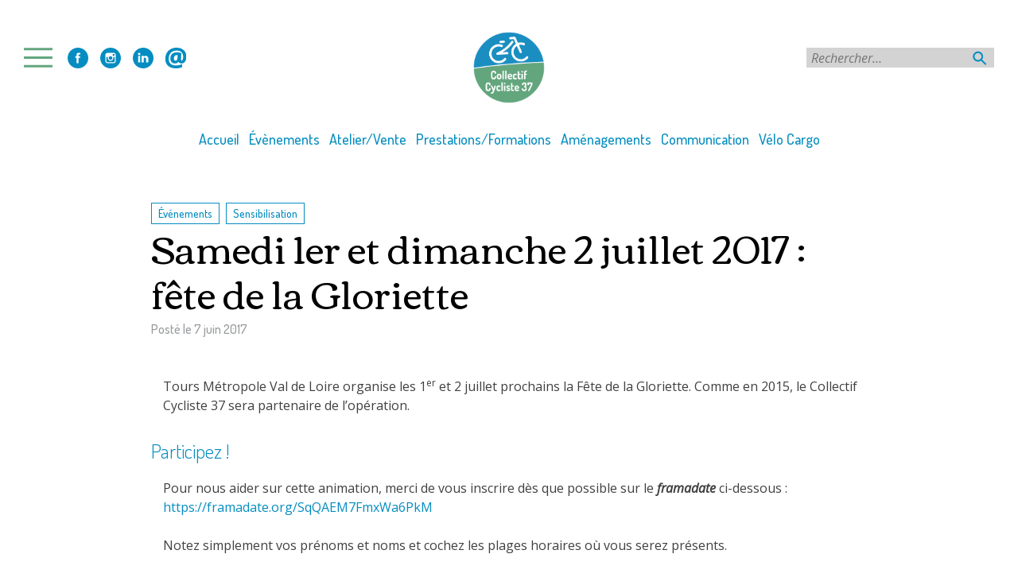

--- FILE ---
content_type: text/html; charset=UTF-8
request_url: https://www.cc37.org/samedi-1er-dimanche-2-juillet-2017-fete-de-gloriette/
body_size: 22992
content:
<!doctype html>
<html lang="fr-FR">
<head>
	<meta charset="UTF-8">
	<meta name="viewport" content="width=device-width, initial-scale=1">
	<link rel="profile" href="http://gmpg.org/xfn/11">

	<meta name='robots' content='index, follow, max-image-preview:large, max-snippet:-1, max-video-preview:-1' />

	<!-- This site is optimized with the Yoast SEO plugin v26.7 - https://yoast.com/wordpress/plugins/seo/ -->
	<title>Samedi 1er et dimanche 2 juillet 2017 : fête de la Gloriette - Collectif Cycliste 37</title>
	<meta name="description" content="7 juin 2017 &nbsp; Tours Métropole Val de Loire organise les 1er et 2 juillet prochains la Fête de la Gloriette. Comme en 2015, le Collectif Cycliste 37 sera" />
	<link rel="canonical" href="https://www.cc37.org/samedi-1er-dimanche-2-juillet-2017-fete-de-gloriette/" />
	<meta property="og:locale" content="fr_FR" />
	<meta property="og:type" content="article" />
	<meta property="og:title" content="Samedi 1er et dimanche 2 juillet 2017 : fête de la Gloriette - Collectif Cycliste 37" />
	<meta property="og:description" content="7 juin 2017 &nbsp; Tours Métropole Val de Loire organise les 1er et 2 juillet prochains la Fête de la Gloriette. Comme en 2015, le Collectif Cycliste 37 sera" />
	<meta property="og:url" content="https://www.cc37.org/samedi-1er-dimanche-2-juillet-2017-fete-de-gloriette/" />
	<meta property="og:site_name" content="Collectif Cycliste 37" />
	<meta property="article:publisher" content="https://www.facebook.com/collectif.cycliste.37" />
	<meta property="article:published_time" content="2017-06-07T07:18:09+00:00" />
	<meta property="article:modified_time" content="2019-07-23T12:24:59+00:00" />
	<meta property="og:image" content="https://www.cc37.org/wp-content/uploads/2017/06/flyer-gloriette-2017-été-BD.jpeg" />
	<meta property="og:image:width" content="578" />
	<meta property="og:image:height" content="818" />
	<meta property="og:image:type" content="image/jpeg" />
	<meta name="author" content="Collectif Cycliste 37" />
	<meta name="twitter:card" content="summary_large_image" />
	<meta name="twitter:creator" content="@cc37fub" />
	<meta name="twitter:site" content="@cc37fub" />
	<meta name="twitter:label1" content="Écrit par" />
	<meta name="twitter:data1" content="Collectif Cycliste 37" />
	<meta name="twitter:label2" content="Durée de lecture estimée" />
	<meta name="twitter:data2" content="1 minute" />
	<script type="application/ld+json" class="yoast-schema-graph">{"@context":"https://schema.org","@graph":[{"@type":"Article","@id":"https://www.cc37.org/samedi-1er-dimanche-2-juillet-2017-fete-de-gloriette/#article","isPartOf":{"@id":"https://www.cc37.org/samedi-1er-dimanche-2-juillet-2017-fete-de-gloriette/"},"author":{"name":"Collectif Cycliste 37","@id":"https://www.cc37.org/#/schema/person/cdcf2f7cd6b85f27743f7586118cbf61"},"headline":"Samedi 1er et dimanche 2 juillet 2017 : fête de la Gloriette","datePublished":"2017-06-07T07:18:09+00:00","dateModified":"2019-07-23T12:24:59+00:00","mainEntityOfPage":{"@id":"https://www.cc37.org/samedi-1er-dimanche-2-juillet-2017-fete-de-gloriette/"},"wordCount":204,"publisher":{"@id":"https://www.cc37.org/#organization"},"image":{"@id":"https://www.cc37.org/samedi-1er-dimanche-2-juillet-2017-fete-de-gloriette/#primaryimage"},"thumbnailUrl":"https://www.cc37.org/wp-content/uploads/2017/06/flyer-gloriette-2017-été-BD.jpeg","keywords":["Aménagements Cyclables","animations","Bicycode","cédez le passage cycliste au feu","contrôles techniques","doubles-sens cyclables","Gloriette","itinéraires","lutte contre le vol","santé","sas vélos","Tours","Tours Métropole Val de Loire","vélo"],"articleSection":["Événements","Sensibilisation"],"inLanguage":"fr-FR"},{"@type":"WebPage","@id":"https://www.cc37.org/samedi-1er-dimanche-2-juillet-2017-fete-de-gloriette/","url":"https://www.cc37.org/samedi-1er-dimanche-2-juillet-2017-fete-de-gloriette/","name":"Samedi 1er et dimanche 2 juillet 2017 : fête de la Gloriette - Collectif Cycliste 37","isPartOf":{"@id":"https://www.cc37.org/#website"},"primaryImageOfPage":{"@id":"https://www.cc37.org/samedi-1er-dimanche-2-juillet-2017-fete-de-gloriette/#primaryimage"},"image":{"@id":"https://www.cc37.org/samedi-1er-dimanche-2-juillet-2017-fete-de-gloriette/#primaryimage"},"thumbnailUrl":"https://www.cc37.org/wp-content/uploads/2017/06/flyer-gloriette-2017-été-BD.jpeg","datePublished":"2017-06-07T07:18:09+00:00","dateModified":"2019-07-23T12:24:59+00:00","description":"7 juin 2017 &nbsp; Tours Métropole Val de Loire organise les 1er et 2 juillet prochains la Fête de la Gloriette. Comme en 2015, le Collectif Cycliste 37 sera","breadcrumb":{"@id":"https://www.cc37.org/samedi-1er-dimanche-2-juillet-2017-fete-de-gloriette/#breadcrumb"},"inLanguage":"fr-FR","potentialAction":[{"@type":"ReadAction","target":["https://www.cc37.org/samedi-1er-dimanche-2-juillet-2017-fete-de-gloriette/"]}]},{"@type":"ImageObject","inLanguage":"fr-FR","@id":"https://www.cc37.org/samedi-1er-dimanche-2-juillet-2017-fete-de-gloriette/#primaryimage","url":"https://www.cc37.org/wp-content/uploads/2017/06/flyer-gloriette-2017-été-BD.jpeg","contentUrl":"https://www.cc37.org/wp-content/uploads/2017/06/flyer-gloriette-2017-été-BD.jpeg","width":578,"height":818},{"@type":"BreadcrumbList","@id":"https://www.cc37.org/samedi-1er-dimanche-2-juillet-2017-fete-de-gloriette/#breadcrumb","itemListElement":[{"@type":"ListItem","position":1,"name":"Accueil","item":"https://www.cc37.org/"},{"@type":"ListItem","position":2,"name":"Samedi 1er et dimanche 2 juillet 2017 : fête de la Gloriette"}]},{"@type":"WebSite","@id":"https://www.cc37.org/#website","url":"https://www.cc37.org/","name":"Collectif Cycliste 37","description":"Association cycliste au quotidien en Touraine","publisher":{"@id":"https://www.cc37.org/#organization"},"potentialAction":[{"@type":"SearchAction","target":{"@type":"EntryPoint","urlTemplate":"https://www.cc37.org/?s={search_term_string}"},"query-input":{"@type":"PropertyValueSpecification","valueRequired":true,"valueName":"search_term_string"}}],"inLanguage":"fr-FR"},{"@type":"Organization","@id":"https://www.cc37.org/#organization","name":"Collectif Cycliste 37","url":"https://www.cc37.org/","logo":{"@type":"ImageObject","inLanguage":"fr-FR","@id":"https://www.cc37.org/#/schema/logo/image/","url":"https://www.cc37.org/wp-content/uploads/2019/07/CC37-logo_RVB_Version_normale.jpg","contentUrl":"https://www.cc37.org/wp-content/uploads/2019/07/CC37-logo_RVB_Version_normale.jpg","width":200,"height":226,"caption":"Collectif Cycliste 37"},"image":{"@id":"https://www.cc37.org/#/schema/logo/image/"},"sameAs":["https://www.facebook.com/collectif.cycliste.37","https://x.com/cc37fub"]},{"@type":"Person","@id":"https://www.cc37.org/#/schema/person/cdcf2f7cd6b85f27743f7586118cbf61","name":"Collectif Cycliste 37"}]}</script>
	<!-- / Yoast SEO plugin. -->


<link rel='dns-prefetch' href='//challenges.cloudflare.com' />
<link rel="alternate" type="application/rss+xml" title="Collectif Cycliste 37 &raquo; Flux" href="https://www.cc37.org/feed/" />
<link rel="alternate" type="application/rss+xml" title="Collectif Cycliste 37 &raquo; Flux des commentaires" href="https://www.cc37.org/comments/feed/" />
<link rel="alternate" type="application/rss+xml" title="Collectif Cycliste 37 &raquo; Samedi 1er et dimanche 2 juillet 2017 : fête de la Gloriette Flux des commentaires" href="https://www.cc37.org/samedi-1er-dimanche-2-juillet-2017-fete-de-gloriette/feed/" />
<link rel="alternate" title="oEmbed (JSON)" type="application/json+oembed" href="https://www.cc37.org/wp-json/oembed/1.0/embed?url=https%3A%2F%2Fwww.cc37.org%2Fsamedi-1er-dimanche-2-juillet-2017-fete-de-gloriette%2F" />
<link rel="alternate" title="oEmbed (XML)" type="text/xml+oembed" href="https://www.cc37.org/wp-json/oembed/1.0/embed?url=https%3A%2F%2Fwww.cc37.org%2Fsamedi-1er-dimanche-2-juillet-2017-fete-de-gloriette%2F&#038;format=xml" />
<style id='wp-img-auto-sizes-contain-inline-css' type='text/css'>
img:is([sizes=auto i],[sizes^="auto," i]){contain-intrinsic-size:3000px 1500px}
/*# sourceURL=wp-img-auto-sizes-contain-inline-css */
</style>
<style id='wp-emoji-styles-inline-css' type='text/css'>

	img.wp-smiley, img.emoji {
		display: inline !important;
		border: none !important;
		box-shadow: none !important;
		height: 1em !important;
		width: 1em !important;
		margin: 0 0.07em !important;
		vertical-align: -0.1em !important;
		background: none !important;
		padding: 0 !important;
	}
/*# sourceURL=wp-emoji-styles-inline-css */
</style>
<style id='wp-block-library-inline-css' type='text/css'>
:root{--wp-block-synced-color:#7a00df;--wp-block-synced-color--rgb:122,0,223;--wp-bound-block-color:var(--wp-block-synced-color);--wp-editor-canvas-background:#ddd;--wp-admin-theme-color:#007cba;--wp-admin-theme-color--rgb:0,124,186;--wp-admin-theme-color-darker-10:#006ba1;--wp-admin-theme-color-darker-10--rgb:0,107,160.5;--wp-admin-theme-color-darker-20:#005a87;--wp-admin-theme-color-darker-20--rgb:0,90,135;--wp-admin-border-width-focus:2px}@media (min-resolution:192dpi){:root{--wp-admin-border-width-focus:1.5px}}.wp-element-button{cursor:pointer}:root .has-very-light-gray-background-color{background-color:#eee}:root .has-very-dark-gray-background-color{background-color:#313131}:root .has-very-light-gray-color{color:#eee}:root .has-very-dark-gray-color{color:#313131}:root .has-vivid-green-cyan-to-vivid-cyan-blue-gradient-background{background:linear-gradient(135deg,#00d084,#0693e3)}:root .has-purple-crush-gradient-background{background:linear-gradient(135deg,#34e2e4,#4721fb 50%,#ab1dfe)}:root .has-hazy-dawn-gradient-background{background:linear-gradient(135deg,#faaca8,#dad0ec)}:root .has-subdued-olive-gradient-background{background:linear-gradient(135deg,#fafae1,#67a671)}:root .has-atomic-cream-gradient-background{background:linear-gradient(135deg,#fdd79a,#004a59)}:root .has-nightshade-gradient-background{background:linear-gradient(135deg,#330968,#31cdcf)}:root .has-midnight-gradient-background{background:linear-gradient(135deg,#020381,#2874fc)}:root{--wp--preset--font-size--normal:16px;--wp--preset--font-size--huge:42px}.has-regular-font-size{font-size:1em}.has-larger-font-size{font-size:2.625em}.has-normal-font-size{font-size:var(--wp--preset--font-size--normal)}.has-huge-font-size{font-size:var(--wp--preset--font-size--huge)}.has-text-align-center{text-align:center}.has-text-align-left{text-align:left}.has-text-align-right{text-align:right}.has-fit-text{white-space:nowrap!important}#end-resizable-editor-section{display:none}.aligncenter{clear:both}.items-justified-left{justify-content:flex-start}.items-justified-center{justify-content:center}.items-justified-right{justify-content:flex-end}.items-justified-space-between{justify-content:space-between}.screen-reader-text{border:0;clip-path:inset(50%);height:1px;margin:-1px;overflow:hidden;padding:0;position:absolute;width:1px;word-wrap:normal!important}.screen-reader-text:focus{background-color:#ddd;clip-path:none;color:#444;display:block;font-size:1em;height:auto;left:5px;line-height:normal;padding:15px 23px 14px;text-decoration:none;top:5px;width:auto;z-index:100000}html :where(.has-border-color){border-style:solid}html :where([style*=border-top-color]){border-top-style:solid}html :where([style*=border-right-color]){border-right-style:solid}html :where([style*=border-bottom-color]){border-bottom-style:solid}html :where([style*=border-left-color]){border-left-style:solid}html :where([style*=border-width]){border-style:solid}html :where([style*=border-top-width]){border-top-style:solid}html :where([style*=border-right-width]){border-right-style:solid}html :where([style*=border-bottom-width]){border-bottom-style:solid}html :where([style*=border-left-width]){border-left-style:solid}html :where(img[class*=wp-image-]){height:auto;max-width:100%}:where(figure){margin:0 0 1em}html :where(.is-position-sticky){--wp-admin--admin-bar--position-offset:var(--wp-admin--admin-bar--height,0px)}@media screen and (max-width:600px){html :where(.is-position-sticky){--wp-admin--admin-bar--position-offset:0px}}

/*# sourceURL=wp-block-library-inline-css */
</style><style id='global-styles-inline-css' type='text/css'>
:root{--wp--preset--aspect-ratio--square: 1;--wp--preset--aspect-ratio--4-3: 4/3;--wp--preset--aspect-ratio--3-4: 3/4;--wp--preset--aspect-ratio--3-2: 3/2;--wp--preset--aspect-ratio--2-3: 2/3;--wp--preset--aspect-ratio--16-9: 16/9;--wp--preset--aspect-ratio--9-16: 9/16;--wp--preset--color--black: #000000;--wp--preset--color--cyan-bluish-gray: #abb8c3;--wp--preset--color--white: #ffffff;--wp--preset--color--pale-pink: #f78da7;--wp--preset--color--vivid-red: #cf2e2e;--wp--preset--color--luminous-vivid-orange: #ff6900;--wp--preset--color--luminous-vivid-amber: #fcb900;--wp--preset--color--light-green-cyan: #7bdcb5;--wp--preset--color--vivid-green-cyan: #00d084;--wp--preset--color--pale-cyan-blue: #8ed1fc;--wp--preset--color--vivid-cyan-blue: #0693e3;--wp--preset--color--vivid-purple: #9b51e0;--wp--preset--gradient--vivid-cyan-blue-to-vivid-purple: linear-gradient(135deg,rgb(6,147,227) 0%,rgb(155,81,224) 100%);--wp--preset--gradient--light-green-cyan-to-vivid-green-cyan: linear-gradient(135deg,rgb(122,220,180) 0%,rgb(0,208,130) 100%);--wp--preset--gradient--luminous-vivid-amber-to-luminous-vivid-orange: linear-gradient(135deg,rgb(252,185,0) 0%,rgb(255,105,0) 100%);--wp--preset--gradient--luminous-vivid-orange-to-vivid-red: linear-gradient(135deg,rgb(255,105,0) 0%,rgb(207,46,46) 100%);--wp--preset--gradient--very-light-gray-to-cyan-bluish-gray: linear-gradient(135deg,rgb(238,238,238) 0%,rgb(169,184,195) 100%);--wp--preset--gradient--cool-to-warm-spectrum: linear-gradient(135deg,rgb(74,234,220) 0%,rgb(151,120,209) 20%,rgb(207,42,186) 40%,rgb(238,44,130) 60%,rgb(251,105,98) 80%,rgb(254,248,76) 100%);--wp--preset--gradient--blush-light-purple: linear-gradient(135deg,rgb(255,206,236) 0%,rgb(152,150,240) 100%);--wp--preset--gradient--blush-bordeaux: linear-gradient(135deg,rgb(254,205,165) 0%,rgb(254,45,45) 50%,rgb(107,0,62) 100%);--wp--preset--gradient--luminous-dusk: linear-gradient(135deg,rgb(255,203,112) 0%,rgb(199,81,192) 50%,rgb(65,88,208) 100%);--wp--preset--gradient--pale-ocean: linear-gradient(135deg,rgb(255,245,203) 0%,rgb(182,227,212) 50%,rgb(51,167,181) 100%);--wp--preset--gradient--electric-grass: linear-gradient(135deg,rgb(202,248,128) 0%,rgb(113,206,126) 100%);--wp--preset--gradient--midnight: linear-gradient(135deg,rgb(2,3,129) 0%,rgb(40,116,252) 100%);--wp--preset--font-size--small: 13px;--wp--preset--font-size--medium: 20px;--wp--preset--font-size--large: 36px;--wp--preset--font-size--x-large: 42px;--wp--preset--spacing--20: 0.44rem;--wp--preset--spacing--30: 0.67rem;--wp--preset--spacing--40: 1rem;--wp--preset--spacing--50: 1.5rem;--wp--preset--spacing--60: 2.25rem;--wp--preset--spacing--70: 3.38rem;--wp--preset--spacing--80: 5.06rem;--wp--preset--shadow--natural: 6px 6px 9px rgba(0, 0, 0, 0.2);--wp--preset--shadow--deep: 12px 12px 50px rgba(0, 0, 0, 0.4);--wp--preset--shadow--sharp: 6px 6px 0px rgba(0, 0, 0, 0.2);--wp--preset--shadow--outlined: 6px 6px 0px -3px rgb(255, 255, 255), 6px 6px rgb(0, 0, 0);--wp--preset--shadow--crisp: 6px 6px 0px rgb(0, 0, 0);}:where(.is-layout-flex){gap: 0.5em;}:where(.is-layout-grid){gap: 0.5em;}body .is-layout-flex{display: flex;}.is-layout-flex{flex-wrap: wrap;align-items: center;}.is-layout-flex > :is(*, div){margin: 0;}body .is-layout-grid{display: grid;}.is-layout-grid > :is(*, div){margin: 0;}:where(.wp-block-columns.is-layout-flex){gap: 2em;}:where(.wp-block-columns.is-layout-grid){gap: 2em;}:where(.wp-block-post-template.is-layout-flex){gap: 1.25em;}:where(.wp-block-post-template.is-layout-grid){gap: 1.25em;}.has-black-color{color: var(--wp--preset--color--black) !important;}.has-cyan-bluish-gray-color{color: var(--wp--preset--color--cyan-bluish-gray) !important;}.has-white-color{color: var(--wp--preset--color--white) !important;}.has-pale-pink-color{color: var(--wp--preset--color--pale-pink) !important;}.has-vivid-red-color{color: var(--wp--preset--color--vivid-red) !important;}.has-luminous-vivid-orange-color{color: var(--wp--preset--color--luminous-vivid-orange) !important;}.has-luminous-vivid-amber-color{color: var(--wp--preset--color--luminous-vivid-amber) !important;}.has-light-green-cyan-color{color: var(--wp--preset--color--light-green-cyan) !important;}.has-vivid-green-cyan-color{color: var(--wp--preset--color--vivid-green-cyan) !important;}.has-pale-cyan-blue-color{color: var(--wp--preset--color--pale-cyan-blue) !important;}.has-vivid-cyan-blue-color{color: var(--wp--preset--color--vivid-cyan-blue) !important;}.has-vivid-purple-color{color: var(--wp--preset--color--vivid-purple) !important;}.has-black-background-color{background-color: var(--wp--preset--color--black) !important;}.has-cyan-bluish-gray-background-color{background-color: var(--wp--preset--color--cyan-bluish-gray) !important;}.has-white-background-color{background-color: var(--wp--preset--color--white) !important;}.has-pale-pink-background-color{background-color: var(--wp--preset--color--pale-pink) !important;}.has-vivid-red-background-color{background-color: var(--wp--preset--color--vivid-red) !important;}.has-luminous-vivid-orange-background-color{background-color: var(--wp--preset--color--luminous-vivid-orange) !important;}.has-luminous-vivid-amber-background-color{background-color: var(--wp--preset--color--luminous-vivid-amber) !important;}.has-light-green-cyan-background-color{background-color: var(--wp--preset--color--light-green-cyan) !important;}.has-vivid-green-cyan-background-color{background-color: var(--wp--preset--color--vivid-green-cyan) !important;}.has-pale-cyan-blue-background-color{background-color: var(--wp--preset--color--pale-cyan-blue) !important;}.has-vivid-cyan-blue-background-color{background-color: var(--wp--preset--color--vivid-cyan-blue) !important;}.has-vivid-purple-background-color{background-color: var(--wp--preset--color--vivid-purple) !important;}.has-black-border-color{border-color: var(--wp--preset--color--black) !important;}.has-cyan-bluish-gray-border-color{border-color: var(--wp--preset--color--cyan-bluish-gray) !important;}.has-white-border-color{border-color: var(--wp--preset--color--white) !important;}.has-pale-pink-border-color{border-color: var(--wp--preset--color--pale-pink) !important;}.has-vivid-red-border-color{border-color: var(--wp--preset--color--vivid-red) !important;}.has-luminous-vivid-orange-border-color{border-color: var(--wp--preset--color--luminous-vivid-orange) !important;}.has-luminous-vivid-amber-border-color{border-color: var(--wp--preset--color--luminous-vivid-amber) !important;}.has-light-green-cyan-border-color{border-color: var(--wp--preset--color--light-green-cyan) !important;}.has-vivid-green-cyan-border-color{border-color: var(--wp--preset--color--vivid-green-cyan) !important;}.has-pale-cyan-blue-border-color{border-color: var(--wp--preset--color--pale-cyan-blue) !important;}.has-vivid-cyan-blue-border-color{border-color: var(--wp--preset--color--vivid-cyan-blue) !important;}.has-vivid-purple-border-color{border-color: var(--wp--preset--color--vivid-purple) !important;}.has-vivid-cyan-blue-to-vivid-purple-gradient-background{background: var(--wp--preset--gradient--vivid-cyan-blue-to-vivid-purple) !important;}.has-light-green-cyan-to-vivid-green-cyan-gradient-background{background: var(--wp--preset--gradient--light-green-cyan-to-vivid-green-cyan) !important;}.has-luminous-vivid-amber-to-luminous-vivid-orange-gradient-background{background: var(--wp--preset--gradient--luminous-vivid-amber-to-luminous-vivid-orange) !important;}.has-luminous-vivid-orange-to-vivid-red-gradient-background{background: var(--wp--preset--gradient--luminous-vivid-orange-to-vivid-red) !important;}.has-very-light-gray-to-cyan-bluish-gray-gradient-background{background: var(--wp--preset--gradient--very-light-gray-to-cyan-bluish-gray) !important;}.has-cool-to-warm-spectrum-gradient-background{background: var(--wp--preset--gradient--cool-to-warm-spectrum) !important;}.has-blush-light-purple-gradient-background{background: var(--wp--preset--gradient--blush-light-purple) !important;}.has-blush-bordeaux-gradient-background{background: var(--wp--preset--gradient--blush-bordeaux) !important;}.has-luminous-dusk-gradient-background{background: var(--wp--preset--gradient--luminous-dusk) !important;}.has-pale-ocean-gradient-background{background: var(--wp--preset--gradient--pale-ocean) !important;}.has-electric-grass-gradient-background{background: var(--wp--preset--gradient--electric-grass) !important;}.has-midnight-gradient-background{background: var(--wp--preset--gradient--midnight) !important;}.has-small-font-size{font-size: var(--wp--preset--font-size--small) !important;}.has-medium-font-size{font-size: var(--wp--preset--font-size--medium) !important;}.has-large-font-size{font-size: var(--wp--preset--font-size--large) !important;}.has-x-large-font-size{font-size: var(--wp--preset--font-size--x-large) !important;}
/*# sourceURL=global-styles-inline-css */
</style>

<style id='classic-theme-styles-inline-css' type='text/css'>
/*! This file is auto-generated */
.wp-block-button__link{color:#fff;background-color:#32373c;border-radius:9999px;box-shadow:none;text-decoration:none;padding:calc(.667em + 2px) calc(1.333em + 2px);font-size:1.125em}.wp-block-file__button{background:#32373c;color:#fff;text-decoration:none}
/*# sourceURL=/wp-includes/css/classic-themes.min.css */
</style>
<link rel='stylesheet' id='contact-form-7-css' href='https://www.cc37.org/wp-content/plugins/contact-form-7/includes/css/styles.css?ver=6.1.4' type='text/css' media='all' />
<link rel='stylesheet' id='searchandfilter-css' href='https://www.cc37.org/wp-content/plugins/search-filter/style.css?ver=1' type='text/css' media='all' />
<link rel='stylesheet' id='simple-banner-style-css' href='https://www.cc37.org/wp-content/plugins/simple-banner/simple-banner.css?ver=3.2.0' type='text/css' media='all' />
<link rel='stylesheet' id='cmplz-general-css' href='https://www.cc37.org/wp-content/plugins/complianz-gdpr/assets/css/cookieblocker.min.css?ver=1765981693' type='text/css' media='all' />
<link rel='stylesheet' id='ez-toc-css' href='https://www.cc37.org/wp-content/plugins/easy-table-of-contents/assets/css/screen.min.css?ver=2.0.80' type='text/css' media='all' />
<style id='ez-toc-inline-css' type='text/css'>
div#ez-toc-container .ez-toc-title {font-size: 120%;}div#ez-toc-container .ez-toc-title {font-weight: 500;}div#ez-toc-container ul li , div#ez-toc-container ul li a {font-size: 95%;}div#ez-toc-container ul li , div#ez-toc-container ul li a {font-weight: 500;}div#ez-toc-container nav ul ul li {font-size: 90%;}div#ez-toc-container {background: #fff;border: 1px solid #ddd;}div#ez-toc-container p.ez-toc-title , #ez-toc-container .ez_toc_custom_title_icon , #ez-toc-container .ez_toc_custom_toc_icon {color: #999;}div#ez-toc-container ul.ez-toc-list a {color: #428bca;}div#ez-toc-container ul.ez-toc-list a:hover {color: #2a6496;}div#ez-toc-container ul.ez-toc-list a:visited {color: #428bca;}.ez-toc-counter nav ul li a::before {color: ;}.ez-toc-box-title {font-weight: bold; margin-bottom: 10px; text-align: center; text-transform: uppercase; letter-spacing: 1px; color: #666; padding-bottom: 5px;position:absolute;top:-4%;left:5%;background-color: inherit;transition: top 0.3s ease;}.ez-toc-box-title.toc-closed {top:-25%;}
/*# sourceURL=ez-toc-inline-css */
</style>
<link rel='stylesheet' id='openagenda-main-css' href='https://www.cc37.org/wp-content/plugins/openagenda/assets/css/style.min.css?ver=3.0.0' type='text/css' media='all' />
<link rel='stylesheet' id='cc37-theme-style-css' href='https://www.cc37.org/wp-content/themes/cc37-theme/style.css?ver=6.9' type='text/css' media='all' />
<style id='cc37-theme-style-inline-css' type='text/css'>
.byline { clip: rect(1px, 1px, 1px, 1px); height: 1px; position: absolute; overflow: hidden; width: 1px; }
/*# sourceURL=cc37-theme-style-inline-css */
</style>
<link rel='stylesheet' id='sharedaddy-css' href='https://www.cc37.org/wp-content/plugins/jetpack/modules/sharedaddy/sharing.css?ver=15.4' type='text/css' media='all' />
<link rel='stylesheet' id='social-logos-css' href='https://www.cc37.org/wp-content/plugins/jetpack/_inc/social-logos/social-logos.min.css?ver=15.4' type='text/css' media='all' />
<script type="text/javascript" src="https://www.cc37.org/wp-content/plugins/google-analytics-for-wordpress/assets/js/frontend-gtag.min.js?ver=9.11.1" id="monsterinsights-frontend-script-js" async="async" data-wp-strategy="async"></script>
<script data-cfasync="false" data-wpfc-render="false" type="text/javascript" id='monsterinsights-frontend-script-js-extra'>/* <![CDATA[ */
var monsterinsights_frontend = {"js_events_tracking":"true","download_extensions":"doc,pdf,ppt,zip,xls,docx,pptx,xlsx","inbound_paths":"[{\"path\":\"\\\/go\\\/\",\"label\":\"affiliate\"},{\"path\":\"\\\/recommend\\\/\",\"label\":\"affiliate\"}]","home_url":"https:\/\/www.cc37.org","hash_tracking":"false","v4_id":"G-ZEPKCXN1WZ"};/* ]]> */
</script>
<script type="text/javascript" src="https://www.cc37.org/wp-includes/js/jquery/jquery.min.js?ver=3.7.1" id="jquery-core-js"></script>
<script type="text/javascript" src="https://www.cc37.org/wp-includes/js/jquery/jquery-migrate.min.js?ver=3.4.1" id="jquery-migrate-js"></script>
<script type="text/javascript" id="simple-banner-script-js-before">
/* <![CDATA[ */
const simpleBannerScriptParams = {"pro_version_enabled":"","debug_mode":"","id":5847,"version":"3.2.0","banner_params":[{"hide_simple_banner":"yes","simple_banner_prepend_element":"","simple_banner_position":"","header_margin":"","header_padding":"","wp_body_open_enabled":"","wp_body_open":true,"simple_banner_z_index":"","simple_banner_text":"Test","disabled_on_current_page":false,"disabled_pages_array":[],"is_current_page_a_post":true,"disabled_on_posts":"","simple_banner_disabled_page_paths":"","simple_banner_font_size":"","simple_banner_color":"#0080ff","simple_banner_text_color":"","simple_banner_link_color":"#ff0080","simple_banner_close_color":"","simple_banner_custom_css":"","simple_banner_scrolling_custom_css":"","simple_banner_text_custom_css":"","simple_banner_button_css":"","site_custom_css":"","keep_site_custom_css":"","site_custom_js":"","keep_site_custom_js":"","close_button_enabled":"","close_button_expiration":"","close_button_cookie_set":false,"current_date":{"date":"2026-01-20 07:09:31.792771","timezone_type":3,"timezone":"UTC"},"start_date":{"date":"2026-01-20 07:09:31.792774","timezone_type":3,"timezone":"UTC"},"end_date":{"date":"2026-01-20 07:09:31.792776","timezone_type":3,"timezone":"UTC"},"simple_banner_start_after_date":"","simple_banner_remove_after_date":"","simple_banner_insert_inside_element":""}]}
//# sourceURL=simple-banner-script-js-before
/* ]]> */
</script>
<script type="text/javascript" src="https://www.cc37.org/wp-content/plugins/simple-banner/simple-banner.js?ver=3.2.0" id="simple-banner-script-js"></script>
<link rel="https://api.w.org/" href="https://www.cc37.org/wp-json/" /><link rel="alternate" title="JSON" type="application/json" href="https://www.cc37.org/wp-json/wp/v2/posts/5847" /><link rel="EditURI" type="application/rsd+xml" title="RSD" href="https://www.cc37.org/xmlrpc.php?rsd" />
<meta name="generator" content="WordPress 6.9" />
<link rel='shortlink' href='https://www.cc37.org/?p=5847' />
<style>.post-thumbnail img[src$='.svg'] { width: 100%; height: auto; }</style><style id="simple-banner-hide" type="text/css">.simple-banner{display:none;}</style><style id="simple-banner-background-color" type="text/css">.simple-banner{background:#0080ff;}</style><style id="simple-banner-text-color" type="text/css">.simple-banner .simple-banner-text{color: #ffffff;}</style><style id="simple-banner-link-color" type="text/css">.simple-banner .simple-banner-text a{color:#ff0080;}</style><style id="simple-banner-z-index" type="text/css">.simple-banner{z-index: 99999;}</style><style id="simple-banner-site-custom-css-dummy" type="text/css"></style><script id="simple-banner-site-custom-js-dummy" type="text/javascript"></script>			<style>.cmplz-hidden {
					display: none !important;
				}</style><style id="oa-styles">:root{--oa-main-color: #41acdd }</style><link rel="pingback" href="https://www.cc37.org/xmlrpc.php"><link rel="icon" href="https://www.cc37.org/wp-content/uploads/2019/07/cropped-favicon-cc37-32x32.png" sizes="32x32" />
<link rel="icon" href="https://www.cc37.org/wp-content/uploads/2019/07/cropped-favicon-cc37-192x192.png" sizes="192x192" />
<link rel="apple-touch-icon" href="https://www.cc37.org/wp-content/uploads/2019/07/cropped-favicon-cc37-180x180.png" />
<meta name="msapplication-TileImage" content="https://www.cc37.org/wp-content/uploads/2019/07/cropped-favicon-cc37-270x270.png" />
		<style type="text/css" id="wp-custom-css">
			@import url('https://fonts.googleapis.com/css2?family=Dosis:wght@200..800&display=swap');
h1, h2, h3, h4, h5, h6{
			  font-family: "Dosis", sans-serif;
  font-optical-sizing: auto;
  font-weight: 500;
  font-style: normal;
		text-transform:none
}
	.main-navigation li{
		  font-family: "Dosis", sans-serif;
  font-optical-sizing: auto;
  font-weight: 500;
  font-style: normal;
		text-transform:none;
}
.a-la-une h1,
.liste-articles h1{
			  font-family: "Dosis", sans-serif;
  font-optical-sizing: auto;
  font-weight: 500;
  font-style: normal;
		text-transform:none;
}
.widget-home{
	display: flex;
width: 90%;
	max-width:980px;
				  font-family: "Dosis", sans-serif;
  font-optical-sizing: auto;
  font-weight: 300;
  font-style: normal;
		text-transform:none;
	justify-content:center;

}
.widget-home .textwidget a {
  display: block;
  color: #716f6f;
  font-weight: 400;
  font-size: 0.9rem;
	  color: #058dc1;
}

.alaune-container h2,
.infos-article h2{
  font-family: "Dosis", sans-serif;
  text-transform: inherit;
  font-size: 1.2rem;
  font-weight: 400;
  line-height: 1.2;
}
.cat-links a{
				  font-family: "Dosis", sans-serif;
  font-optical-sizing: auto;
  font-weight: 500;
  font-style: normal;
		text-transform:none;
	color: #058dc1;
		border:1px solid #058dc1;

}
.cat-links a:hover{ 
			border:1px solid #63a67e;
  border-color: #63a67e;

}
.date-article,.posted-on{
					  font-family: "Dosis", sans-serif;
  font-optical-sizing: auto;
  font-weight: 500;
}
.posted-on a {
	color:inherit;
}
.posted-on {
		margin-top:0.4rem;
	display:block;
	color: #989a9c;
}
.gradient{
	background: linear-gradient(0deg, rgb(5, 141, 193) 0%, transparent 68%);
}
a.titre-article:hover{
	color: white;
	opacity:0.8;
}
.liste-articles-container .posted-on {
	color:white;
}
@media screen and (max-width:760px){
.widget-home{
		flex-wrap:wrap;
}
}
.edit-link, .archive-link {
	background-color:#fff;
	color: #058dc1 !important;
	border:2px solid #058dc1;
					  font-family: "Dosis", sans-serif;
  font-optical-sizing: auto;
  font-weight: 500;
  font-style: normal;
		text-transform:none;
	color: #058dc1;
	font-size:1.2rem;	
}
.edit-link a, .archive-link a
{
	color:inherit;
	font-size:inherit;
}
.edit-link:hover, .archive-link:hover {
	border-color:#63a67e;
	color:#63a67e;
	background-color:#fff;
}
.edit-link:hover a, .archive-link:hover a{
	color:#63a67e;
}

#primary.singular-content .cat-links a{
	background-color:white;
	border:1px solid #058dc1;
	color: #058dc1;
	font-size: 0.9rem;
	font-weight: 500;
font-style: normal;
text-transform: none;

}

#primary.singular-content .cat-links a:hover{
		background-color:white;
	border:1px solid #63a67e;
	color: #63a67e;
	font-size: 0.9rem;
	font-weight: 500;
font-style: normal;
text-transform: none;
}
.singular-content .entry-title{
	color:black;
	font-size:3rem !important;
}
#primary.singular-content{
	max-width:960px;
}

.singular-content .entry-content h1,
.singular-content .entry-content h2,
.singular-content .entry-content h3,
.singular-content .entry-content h4,
.singular-content .entry-content h5,
.page-pole h1{
	margin-bottom:0px;
	text-transform:none;
}
.page-pole h2,
.page-pole h3,
.page-pole h4,
.page-pole h5,
.page-pole h6{
		color: black;
	font-family: "Dosis", sans-serif;
	line-height:1.2em;
	margin: 1.4em 0 0.6em auto;
	font-weight:300;
}
.singular-content .entry-content h1 strong,
.singular-content .entry-content h2 strong,
.singular-content .entry-content h3 strong,
.singular-content .entry-content h4 strong,
.singular-content .entry-content h5 strong,
.singular-content .entry-content h6 strong,
.page-pole h1 strong,
.page-pole h2 strong,
.page-pole h3 strong,
.page-pole h4 strong,
.page-pole h5 strong,
.page-pole h6 strong{
	font-weight:inherit;
}
.page-pole h2,
.singular-content .entry-content h2 {
font-size: 2rem;
font-weight: 500;
	
}
.page-pole h3,
.singular-content .entry-content h3 {
font-size: 1.8rem;
font-weight: 500;
}
.page-pole h4,
.singular-content .entry-content h4 {
font-size: 1.6rem;
font-weight: 300;
}
.page-pole h5,
.singular-content .entry-content h5 {
	color: black;
font-size: 1.4rem;

		padding-left:15px;
}

.singular-content .entry-content p {
	padding-left:15px;
}

#primary.singular-content .entry-meta,
.share-daddy,
div.sharedaddy h3.sd-title,
.tags-links{
				  font-family: "Dosis", sans-serif;
  font-optical-sizing: auto;
  font-weight: 500;
  font-style: normal;
		text-transform:none;
}
div.sharedaddy h3.sd-title{
	color:black;
		font-family: "Dosis", sans-serif;
	font-size:1.4rem !important;
}
.tags-links {
	color:black;
			font-family: "Dosis", sans-serif;
		font-size:1.4rem;
}
.tags-links a {
	font-size:1rem;
				  font-family: "Dosis", sans-serif;
  font-optical-sizing: auto;
  font-weight: 500;
  font-style: normal;
		text-transform:none;
	color: #058dc1;
		border:1px solid #058dc1;
	padding:2px 8px;
}
.tags-links a:hover{
		border-color:#63a67e;
	color:#63a67e;
	background-color:#fff;
}
.comment-navigation .nav-previous, .posts-navigation .nav-previous, .post-navigation .nav-previous{
	 font-family: "Dosis", sans-serif;
  font-optical-sizing: auto;
  font-weight: 500;
  font-style: normal;
		text-transform:none;
}
/** **/
section#tabs ul#subpages-list{
		 font-family: "Dosis", sans-serif;
  font-optical-sizing: auto;
  font-weight: 500;
  font-style: normal;
		text-transform:none;
}
section#tabs ul#subpages-list {
	border: 1px solid #058dc1;
 
border-right: 5px solid #058dc1;
}
.page-pole h4{
	color:black;
}
/** menu hamburger **/
.resp-menu.toggled{
	background:white;

	border-right: 5px solid #058dc1;
	box-shadow:3px 3px 2px #00000029;
}
.resp-menu.toggled ul li a{
			 font-family: "Dosis", sans-serif;
  font-optical-sizing: auto;
  font-weight: 500;
  font-style: normal;
		text-transform:none;
	color:#058dc1;
}
.resp-menu.toggled ul li a:hover {
		color:#63a67e;
}		</style>
		<link rel='stylesheet' id='jetpack-swiper-library-css' href='https://www.cc37.org/wp-content/plugins/jetpack/_inc/blocks/swiper.css?ver=15.4' type='text/css' media='all' />
<link rel='stylesheet' id='jetpack-carousel-css' href='https://www.cc37.org/wp-content/plugins/jetpack/modules/carousel/jetpack-carousel.css?ver=15.4' type='text/css' media='all' />
<link rel='stylesheet' id='mailpoet_public-css' href='https://www.cc37.org/wp-content/plugins/mailpoet/assets/dist/css/mailpoet-public.b1f0906e.css?ver=6.9' type='text/css' media='all' />
<link rel='stylesheet' id='mailpoet_custom_fonts_0-css' href='https://fonts.googleapis.com/css?family=Abril+FatFace%3A400%2C400i%2C700%2C700i%7CAlegreya%3A400%2C400i%2C700%2C700i%7CAlegreya+Sans%3A400%2C400i%2C700%2C700i%7CAmatic+SC%3A400%2C400i%2C700%2C700i%7CAnonymous+Pro%3A400%2C400i%2C700%2C700i%7CArchitects+Daughter%3A400%2C400i%2C700%2C700i%7CArchivo%3A400%2C400i%2C700%2C700i%7CArchivo+Narrow%3A400%2C400i%2C700%2C700i%7CAsap%3A400%2C400i%2C700%2C700i%7CBarlow%3A400%2C400i%2C700%2C700i%7CBioRhyme%3A400%2C400i%2C700%2C700i%7CBonbon%3A400%2C400i%2C700%2C700i%7CCabin%3A400%2C400i%2C700%2C700i%7CCairo%3A400%2C400i%2C700%2C700i%7CCardo%3A400%2C400i%2C700%2C700i%7CChivo%3A400%2C400i%2C700%2C700i%7CConcert+One%3A400%2C400i%2C700%2C700i%7CCormorant%3A400%2C400i%2C700%2C700i%7CCrimson+Text%3A400%2C400i%2C700%2C700i%7CEczar%3A400%2C400i%2C700%2C700i%7CExo+2%3A400%2C400i%2C700%2C700i%7CFira+Sans%3A400%2C400i%2C700%2C700i%7CFjalla+One%3A400%2C400i%2C700%2C700i%7CFrank+Ruhl+Libre%3A400%2C400i%2C700%2C700i%7CGreat+Vibes%3A400%2C400i%2C700%2C700i&#038;ver=6.9' type='text/css' media='all' />
<link rel='stylesheet' id='mailpoet_custom_fonts_1-css' href='https://fonts.googleapis.com/css?family=Heebo%3A400%2C400i%2C700%2C700i%7CIBM+Plex%3A400%2C400i%2C700%2C700i%7CInconsolata%3A400%2C400i%2C700%2C700i%7CIndie+Flower%3A400%2C400i%2C700%2C700i%7CInknut+Antiqua%3A400%2C400i%2C700%2C700i%7CInter%3A400%2C400i%2C700%2C700i%7CKarla%3A400%2C400i%2C700%2C700i%7CLibre+Baskerville%3A400%2C400i%2C700%2C700i%7CLibre+Franklin%3A400%2C400i%2C700%2C700i%7CMontserrat%3A400%2C400i%2C700%2C700i%7CNeuton%3A400%2C400i%2C700%2C700i%7CNotable%3A400%2C400i%2C700%2C700i%7CNothing+You+Could+Do%3A400%2C400i%2C700%2C700i%7CNoto+Sans%3A400%2C400i%2C700%2C700i%7CNunito%3A400%2C400i%2C700%2C700i%7COld+Standard+TT%3A400%2C400i%2C700%2C700i%7COxygen%3A400%2C400i%2C700%2C700i%7CPacifico%3A400%2C400i%2C700%2C700i%7CPoppins%3A400%2C400i%2C700%2C700i%7CProza+Libre%3A400%2C400i%2C700%2C700i%7CPT+Sans%3A400%2C400i%2C700%2C700i%7CPT+Serif%3A400%2C400i%2C700%2C700i%7CRakkas%3A400%2C400i%2C700%2C700i%7CReenie+Beanie%3A400%2C400i%2C700%2C700i%7CRoboto+Slab%3A400%2C400i%2C700%2C700i&#038;ver=6.9' type='text/css' media='all' />
<link rel='stylesheet' id='mailpoet_custom_fonts_2-css' href='https://fonts.googleapis.com/css?family=Ropa+Sans%3A400%2C400i%2C700%2C700i%7CRubik%3A400%2C400i%2C700%2C700i%7CShadows+Into+Light%3A400%2C400i%2C700%2C700i%7CSpace+Mono%3A400%2C400i%2C700%2C700i%7CSpectral%3A400%2C400i%2C700%2C700i%7CSue+Ellen+Francisco%3A400%2C400i%2C700%2C700i%7CTitillium+Web%3A400%2C400i%2C700%2C700i%7CUbuntu%3A400%2C400i%2C700%2C700i%7CVarela%3A400%2C400i%2C700%2C700i%7CVollkorn%3A400%2C400i%2C700%2C700i%7CWork+Sans%3A400%2C400i%2C700%2C700i%7CYatra+One%3A400%2C400i%2C700%2C700i&#038;ver=6.9' type='text/css' media='all' />
</head>

<body class="wp-singular post-template-default single single-post postid-5847 single-format-standard wp-custom-logo wp-theme-cc37-theme author-hidden">

<div id="page" class="site">
	<a class="skip-link screen-reader-text" href="#content">Skip to content</a>

	<header id="masthead" class="site-header">
		<div class="site-branding">
			<a href="https://www.cc37.org/" class="custom-logo-link" rel="home"><img width="533" height="532" src="https://www.cc37.org/wp-content/uploads/2024/12/logo-rond.png" class="custom-logo" alt="Collectif Cycliste 37" decoding="async" fetchpriority="high" srcset="https://www.cc37.org/wp-content/uploads/2024/12/logo-rond.png 533w, https://www.cc37.org/wp-content/uploads/2024/12/logo-rond-402x402.png 402w" sizes="(max-width: 533px) 100vw, 533px" data-attachment-id="26469" data-permalink="https://www.cc37.org/logo-rond/" data-orig-file="https://www.cc37.org/wp-content/uploads/2024/12/logo-rond.png" data-orig-size="533,532" data-comments-opened="0" data-image-meta="{&quot;aperture&quot;:&quot;0&quot;,&quot;credit&quot;:&quot;&quot;,&quot;camera&quot;:&quot;&quot;,&quot;caption&quot;:&quot;&quot;,&quot;created_timestamp&quot;:&quot;0&quot;,&quot;copyright&quot;:&quot;&quot;,&quot;focal_length&quot;:&quot;0&quot;,&quot;iso&quot;:&quot;0&quot;,&quot;shutter_speed&quot;:&quot;0&quot;,&quot;title&quot;:&quot;&quot;,&quot;orientation&quot;:&quot;0&quot;}" data-image-title="logo-rond" data-image-description="" data-image-caption="" data-medium-file="https://www.cc37.org/wp-content/uploads/2024/12/logo-rond-402x402.png" data-large-file="https://www.cc37.org/wp-content/uploads/2024/12/logo-rond.png" /></a>				<p class="site-title"><a href="https://www.cc37.org/" rel="home">Collectif Cycliste 37</a></p>
							<p class="site-description">Association cycliste au quotidien en Touraine</p>
			
		</div><!-- .site-branding -->

		<nav  class="main-navigation">

			<div class="menu-menu-principal-container"><ul id="primary-menu" class="menu"><li id="menu-item-85" class="menu-item menu-item-type-post_type menu-item-object-page menu-item-home menu-item-85"><a href="https://www.cc37.org/">Accueil</a></li>
<li id="menu-item-100" class="menu-item menu-item-type-taxonomy menu-item-object-category current-post-ancestor current-menu-parent current-post-parent menu-item-100"><a href="https://www.cc37.org/actus/evenements/">Évènements</a></li>
<li id="menu-item-87" class="menu-item menu-item-type-post_type menu-item-object-page menu-item-87"><a href="https://www.cc37.org/atelier-vente/">Atelier/Vente</a></li>
<li id="menu-item-90" class="menu-item menu-item-type-post_type menu-item-object-page menu-item-90"><a href="https://www.cc37.org/prestations-formations/">Prestations/Formations</a></li>
<li id="menu-item-86" class="menu-item menu-item-type-post_type menu-item-object-page menu-item-86"><a href="https://www.cc37.org/amenagements/">Aménagements</a></li>
<li id="menu-item-8976" class="menu-item menu-item-type-post_type menu-item-object-page menu-item-8976"><a href="https://www.cc37.org/communication/">Communication</a></li>
<li id="menu-item-98" class="menu-item menu-item-type-post_type menu-item-object-page menu-item-98"><a href="https://www.cc37.org/velo-cargo/">Vélo Cargo</a></li>
</ul></div>		</nav><!-- #site-navigation -->
	</header><!-- #masthead -->

	<div class="fixed-header">
		<div id="logo-scroll" class="petit-logo">
			<a href='https://www.cc37.org'><img src="https://www.cc37.org/wp-content/themes/cc37-theme/img/petit-logo.svg"></a>
		</div>

		<nav id="site-navigation" class="resp-menu">
			<button class="menu-toggle" aria-controls="primary-menu" aria-expanded="false">Primary Menu</button>
			<div class="menu-menu-principal-container"><ul id="primary-menu" class="menu"><li class="menu-item menu-item-type-post_type menu-item-object-page menu-item-home menu-item-85"><a href="https://www.cc37.org/">Accueil</a></li>
<li class="menu-item menu-item-type-taxonomy menu-item-object-category current-post-ancestor current-menu-parent current-post-parent menu-item-100"><a href="https://www.cc37.org/actus/evenements/">Évènements</a></li>
<li class="menu-item menu-item-type-post_type menu-item-object-page menu-item-87"><a href="https://www.cc37.org/atelier-vente/">Atelier/Vente</a></li>
<li class="menu-item menu-item-type-post_type menu-item-object-page menu-item-90"><a href="https://www.cc37.org/prestations-formations/">Prestations/Formations</a></li>
<li class="menu-item menu-item-type-post_type menu-item-object-page menu-item-86"><a href="https://www.cc37.org/amenagements/">Aménagements</a></li>
<li class="menu-item menu-item-type-post_type menu-item-object-page menu-item-8976"><a href="https://www.cc37.org/communication/">Communication</a></li>
<li class="menu-item menu-item-type-post_type menu-item-object-page menu-item-98"><a href="https://www.cc37.org/velo-cargo/">Vélo Cargo</a></li>
</ul></div>		</nav><!-- #resp-nav -->


			<div class="menu-social-container"><ul id="menu-social" class="social-nav"><li id="menu-item-123" class="facebook menu-item menu-item-type-custom menu-item-object-custom menu-item-123"><a target="_blank" href="https://www.facebook.com/collectif.cycliste.37/">Facebook</a></li>
<li id="menu-item-50392" class="instagram menu-item menu-item-type-custom menu-item-object-custom menu-item-50392"><a href="https://www.instagram.com/collectif.cycliste37/">Instagram</a></li>
<li id="menu-item-50393" class="linkedin menu-item menu-item-type-custom menu-item-object-custom menu-item-50393"><a href="https://fr.linkedin.com/company/cc37fub">LinkedIn</a></li>
<li id="menu-item-126" class="contact menu-item menu-item-type-custom menu-item-object-custom menu-item-126"><a href="http://www.cc37.org/contact/">Contact</a></li>
</ul></div>


		<form role="search" method="get" class="search-form" action="https://www.cc37.org/">
				<label>
					<span class="screen-reader-text">Rechercher :</span>
					<input type="search" class="search-field" placeholder="Rechercher…" value="" name="s" />
				</label>
				<input type="submit" class="search-submit" value="Rechercher" />
			</form>	</div>


	<div id="content" class="site-content">

	<div id="primary" class="content-area singular-content">
		<main id="main" class="site-main">

		
<article id="post-5847" class="post-5847 post type-post status-publish format-standard has-post-thumbnail hentry category-evenements category-sensibilisation tag-amenagements-cyclables tag-animations tag-bicycode tag-cedez-le-passage-cycliste-au-feu tag-controles-techniques tag-doubles-sens-cyclables tag-gloriette tag-itineraires tag-lutte-contre-le-vol tag-sante tag-sas-velos tag-tours tag-tours-metropole-val-de-loire tag-velo">
	<header class="entry-header">
		<div class="cat-links"><a href="https://www.cc37.org/actus/evenements/" rel="category tag">Événements</a>, <a href="https://www.cc37.org/actus/prestations-formations/sensibilisation/" rel="category tag">Sensibilisation</a></div><h1 class="entry-title">Samedi 1er et dimanche 2 juillet 2017 : fête de la Gloriette</h1>		<div class="entry-meta">
			<span class="posted-on">Posté le <a href="https://www.cc37.org/samedi-1er-dimanche-2-juillet-2017-fete-de-gloriette/" rel="bookmark"><time class="entry-date published" datetime="2017-06-07T09:18:09+02:00">7 juin 2017</time><time class="updated" datetime="2019-07-23T14:24:59+02:00">23 juillet 2019</time></a></span>		</div><!-- .entry-meta -->
			</header><!-- .entry-header -->

	<div class="entry-content">
		<p>Tours Métropole Val de Loire organise les 1<sup>er</sup> et 2 juillet prochains la Fête de la Gloriette. Comme en 2015, le Collectif Cycliste 37 sera partenaire de l&rsquo;opération.</p>
<h4>Participez !</h4>
<p>Pour nous aider sur cette animation, merci de vous inscrire dès que possible sur le <strong><em>framadate</em></strong> ci-dessous : <a href="https://framadate.org/SqQAEM7FmxWa6PkM" target="_blank" rel="noopener noreferrer">https://framadate.org/SqQAEM7FmxWa6PkM</a></p>
<p>Notez simplement vos prénoms et noms et cochez les plages horaires où vous serez présents.</p>
<p><strong> </strong><a href="https://www.cc37.org/wp-content/uploads/2017/06/flyer-gloriette-2017-été-BD.pdf" target="_blank" rel="noopener noreferrer"><img decoding="async" data-attachment-id="5887" data-permalink="https://www.cc37.org/samedi-1er-dimanche-2-juillet-2017-fete-de-gloriette/flyer-gloriette-2017-ete-bd/" data-orig-file="https://www.cc37.org/wp-content/uploads/2017/06/flyer-gloriette-2017-été-BD.jpeg" data-orig-size="578,818" data-comments-opened="0" data-image-meta="{&quot;aperture&quot;:&quot;0&quot;,&quot;credit&quot;:&quot;&quot;,&quot;camera&quot;:&quot;&quot;,&quot;caption&quot;:&quot;&quot;,&quot;created_timestamp&quot;:&quot;0&quot;,&quot;copyright&quot;:&quot;&quot;,&quot;focal_length&quot;:&quot;0&quot;,&quot;iso&quot;:&quot;0&quot;,&quot;shutter_speed&quot;:&quot;0&quot;,&quot;title&quot;:&quot;&quot;,&quot;orientation&quot;:&quot;0&quot;}" data-image-title="flyer gloriette 2017 été-BD" data-image-description="" data-image-caption="" data-medium-file="https://www.cc37.org/wp-content/uploads/2017/06/flyer-gloriette-2017-été-BD-284x402.jpeg" data-large-file="https://www.cc37.org/wp-content/uploads/2017/06/flyer-gloriette-2017-été-BD.jpeg" class="aligncenter wp-image-5887 size-full" src="https://www.cc37.org/wp-content/uploads/2017/06/flyer-gloriette-2017-été-BD.jpeg" alt="" width="578" height="818" srcset="https://www.cc37.org/wp-content/uploads/2017/06/flyer-gloriette-2017-été-BD.jpeg 578w, https://www.cc37.org/wp-content/uploads/2017/06/flyer-gloriette-2017-été-BD-284x402.jpeg 284w, https://www.cc37.org/wp-content/uploads/2017/06/flyer-gloriette-2017-été-BD-269x380.jpeg 269w" sizes="(max-width: 578px) 100vw, 578px" /></a></p>
<h4 class="form-control-static well poll-description">Contenu de l’animation Tours Métropole Val de Loire / Collectif Cycliste 37 :</h4>
<ul>
<li>Contrôles techniques gratuits.</li>
<li>Marquages Bicycode® gratuits (dans la limite de 3 vélos / heure) – Uniquement dimanche 2 juillet.</li>
<li>Sensibilisation à la lutte contre le vol.</li>
<li>Présentation des aménagements cyclables, notamment des sas vélos, des cédez-le-passage cycliste au feu et des doubles-sens cyclables.</li>
<li>Sensibilisation aux bienfaits du vélo comme activité physique en matière  de santé.</li>
<li>Aide à la recherche d’itinéraires appropriés et sécurisés.</li>
<li>Informations générales sur le vélo et documentation sur le vélo au quotidien.</li>
</ul>
<h4>Lieu exact</h4>
<p>Parc de la Gloriette, Tours.</p>
<p>Trouvez le stationnement vélo le plus proche de votre destination en cliquant sur la carte ci-dessous.</p>
<p><a href="http://www.geovelo.fr/touraine/itinerary/search?profile=MEDIAN&amp;bikeType=TRADITIONAL&amp;wayPoints=47.363646,0.677054" target="_blank" rel="noopener noreferrer"><img decoding="async" data-attachment-id="5848" data-permalink="https://www.cc37.org/capture-du-2017-06-07-09-48-39/" data-orig-file="https://www.cc37.org/wp-content/uploads/2017/06/Capture-du-2017-06-07-09-48-39.png" data-orig-size="1429,895" data-comments-opened="0" data-image-meta="{&quot;aperture&quot;:&quot;0&quot;,&quot;credit&quot;:&quot;&quot;,&quot;camera&quot;:&quot;&quot;,&quot;caption&quot;:&quot;&quot;,&quot;created_timestamp&quot;:&quot;0&quot;,&quot;copyright&quot;:&quot;&quot;,&quot;focal_length&quot;:&quot;0&quot;,&quot;iso&quot;:&quot;0&quot;,&quot;shutter_speed&quot;:&quot;0&quot;,&quot;title&quot;:&quot;&quot;,&quot;orientation&quot;:&quot;0&quot;}" data-image-title="Capture du 2017-06-07 09-48-39" data-image-description="" data-image-caption="" data-medium-file="https://www.cc37.org/wp-content/uploads/2017/06/Capture-du-2017-06-07-09-48-39-402x252.png" data-large-file="https://www.cc37.org/wp-content/uploads/2017/06/Capture-du-2017-06-07-09-48-39-1024x641.png" class="aligncenter wp-image-5848 size-large" src="https://www.cc37.org/wp-content/uploads/2017/06/Capture-du-2017-06-07-09-48-39-1024x641.png" alt="" width="1024" height="641" srcset="https://www.cc37.org/wp-content/uploads/2017/06/Capture-du-2017-06-07-09-48-39-1024x641.png 1024w, https://www.cc37.org/wp-content/uploads/2017/06/Capture-du-2017-06-07-09-48-39-1320x827.png 1320w, https://www.cc37.org/wp-content/uploads/2017/06/Capture-du-2017-06-07-09-48-39-402x252.png 402w, https://www.cc37.org/wp-content/uploads/2017/06/Capture-du-2017-06-07-09-48-39-768x481.png 768w, https://www.cc37.org/wp-content/uploads/2017/06/Capture-du-2017-06-07-09-48-39-380x238.png 380w, https://www.cc37.org/wp-content/uploads/2017/06/Capture-du-2017-06-07-09-48-39.png 1429w" sizes="(max-width: 1024px) 100vw, 1024px" /></a></p>
<p><a href="http://www.agglo-tours.fr/include/viewFile.php?idtf=9123&amp;path=fd%2FWEB_CHEMIN_9123_1469178594.pdf" target="_blank" rel="noopener noreferrer"><img decoding="async" class="aligncenter" src="http://www.agglo-tours.fr/uploads/Image/a0/WEB_CHEMIN_9122_1469178406.jpg" alt="" width="300" height="265" /></a></p>
<div class="sharedaddy sd-sharing-enabled"><div class="robots-nocontent sd-block sd-social sd-social-icon sd-sharing"><h3 class="sd-title">Partager :</h3><div class="sd-content"><ul><li class="share-facebook"><a rel="nofollow noopener noreferrer"
				data-shared="sharing-facebook-5847"
				class="share-facebook sd-button share-icon no-text"
				href="https://www.cc37.org/samedi-1er-dimanche-2-juillet-2017-fete-de-gloriette/?share=facebook"
				target="_blank"
				aria-labelledby="sharing-facebook-5847">
				<span id="sharing-facebook-5847" hidden>Cliquez pour partager sur Facebook(ouvre dans une nouvelle fenêtre)</span>
				<span>Facebook</span>
			</a></li><li class="share-linkedin"><a rel="nofollow noopener noreferrer"
				data-shared="sharing-linkedin-5847"
				class="share-linkedin sd-button share-icon no-text"
				href="https://www.cc37.org/samedi-1er-dimanche-2-juillet-2017-fete-de-gloriette/?share=linkedin"
				target="_blank"
				aria-labelledby="sharing-linkedin-5847">
				<span id="sharing-linkedin-5847" hidden>Cliquez pour partager sur LinkedIn(ouvre dans une nouvelle fenêtre)</span>
				<span>LinkedIn</span>
			</a></li><li class="share-end"></li></ul></div></div></div>	</div><!-- .entry-content -->

	<footer class="entry-footer">
		<div class="tags-links">Mots-clefs : <a href="https://www.cc37.org/mot-clef/amenagements-cyclables/" rel="tag">Aménagements Cyclables</a> - <a href="https://www.cc37.org/mot-clef/animations/" rel="tag">animations</a> - <a href="https://www.cc37.org/mot-clef/bicycode/" rel="tag">Bicycode</a> - <a href="https://www.cc37.org/mot-clef/cedez-le-passage-cycliste-au-feu/" rel="tag">cédez le passage cycliste au feu</a> - <a href="https://www.cc37.org/mot-clef/controles-techniques/" rel="tag">contrôles techniques</a> - <a href="https://www.cc37.org/mot-clef/doubles-sens-cyclables/" rel="tag">doubles-sens cyclables</a> - <a href="https://www.cc37.org/mot-clef/gloriette/" rel="tag">Gloriette</a> - <a href="https://www.cc37.org/mot-clef/itineraires/" rel="tag">itinéraires</a> - <a href="https://www.cc37.org/mot-clef/lutte-contre-le-vol/" rel="tag">lutte contre le vol</a> - <a href="https://www.cc37.org/mot-clef/sante/" rel="tag">santé</a> - <a href="https://www.cc37.org/mot-clef/sas-velos/" rel="tag">sas vélos</a> - <a href="https://www.cc37.org/mot-clef/tours/" rel="tag">Tours</a> - <a href="https://www.cc37.org/mot-clef/tours-metropole-val-de-loire/" rel="tag">Tours Métropole Val de Loire</a> - <a href="https://www.cc37.org/mot-clef/velo/" rel="tag">vélo</a></div>	</footer><!-- .entry-footer -->
</article><!-- #post-5847 -->

	<nav class="navigation post-navigation" aria-label="Publications">
		<h2 class="screen-reader-text">Navigation de l’article</h2>
		<div class="nav-links"><div class="nav-previous"><a href="https://www.cc37.org/samedi-8-juillet-2017-balade-lucioles-promenade-festive-nocturne-lumineuse-a-velo/" rel="prev">< Samedi 8 juillet 2017 : « Balade des lucioles », promenade festive, nocturne et lumineuse à vélo</a></div><div class="nav-next"><a href="https://www.cc37.org/succes-velos-cargo-lors-de-fete-velo-2017/" rel="next">Succès des vélos cargo lors de la Fête du vélo 2017 ></a></div></div>
	</nav>
		</main><!-- #main -->
	</div><!-- #primary -->
		<aside id="sidebar-bottom-white" class="widget-area">
		<section id="text-4" class="widget widget_text"><h6 class="widget-title">Adhérer</h6>			<div class="textwidget"><a title="Adhérer" href="https://www.helloasso.com/associations/collectif-cycliste-37/adhesions/adhesioncc37" rel="noopener"><img decoding="async" class="alignnone size-full wp-image-104" src="https://www.cc37.org/wp-content/uploads/2018/04/picto-adhesion.svg" alt="" /></a>

<a href="https://www.cc37.org/lasso/adherer/" rel="noopener">Adhérer</a></div>
		</section>	</aside>


<aside id="secondary" class="widgetbar bicyclettre">
	<div class="newsletter-container">
		<section id="text-3" class="widget widget_text">			<div class="textwidget"><div class="deco-newsletter"><img loading="lazy" decoding="async" src="https://www.cc37.org/wp-content/themes/cc37-theme/img/picto-newsletter.svg" alt="Bicyclettre" width="75" height="75" /></div>
<div class="text-newsletter">
<h1>Bicyc&rsquo;lettre</h1>
Recevez une fois par mois (ou plus si l&rsquo;actualité l&rsquo;exige) un résumé de l&rsquo;actualité du CC37 par mail

</div></div>
		</section><section id="text-8" class="widget widget_text">			<div class="textwidget">  
  
  <div class="
    mailpoet_form_popup_overlay
      "></div>
  <div
    id="mailpoet_form_1"
    class="
      mailpoet_form
      mailpoet_form_shortcode
      mailpoet_form_position_
      mailpoet_form_animation_
    "
      >

    <style type="text/css">
     #mailpoet_form_1 .mailpoet_form {  }
#mailpoet_form_1 .mailpoet_paragraph { line-height: 20px; }
#mailpoet_form_1 .mailpoet_segment_label, #mailpoet_form_1 .mailpoet_text_label, #mailpoet_form_1 .mailpoet_textarea_label, #mailpoet_form_1 .mailpoet_select_label, #mailpoet_form_1 .mailpoet_radio_label, #mailpoet_form_1 .mailpoet_checkbox_label, #mailpoet_form_1 .mailpoet_list_label, #mailpoet_form_1 .mailpoet_date_label { display: block; font-weight: bold; }
#mailpoet_form_1 .mailpoet_text, #mailpoet_form_1 .mailpoet_textarea, #mailpoet_form_1 .mailpoet_select, #mailpoet_form_1 .mailpoet_date_month, #mailpoet_form_1 .mailpoet_date_day, #mailpoet_form_1 .mailpoet_date_year, #mailpoet_form_1 .mailpoet_date { display: block; }
#mailpoet_form_1 .mailpoet_text, #mailpoet_form_1 .mailpoet_textarea { width: 200px; }
#mailpoet_form_1 .mailpoet_checkbox {  }
#mailpoet_form_1 .mailpoet_submit input {  }
#mailpoet_form_1 .mailpoet_divider {  }
#mailpoet_form_1 .mailpoet_message {  }
#mailpoet_form_1 .mailpoet_validate_success { font-weight: 600; color: #468847; }
#mailpoet_form_1 .mailpoet_validate_error { color: #b94a48; }
#mailpoet_form_1 .mailpoet_form_loading { width: 30px; text-align: center; line-height: normal; }
#mailpoet_form_1 .mailpoet_form_loading > span { width: 5px; height: 5px; background-color: #5b5b5b; }#mailpoet_form_1{border-radius: 13px;background: #008dc1;text-align: left;}#mailpoet_form_1 form.mailpoet_form {padding: 20px;}#mailpoet_form_1{width: 100%;}#mailpoet_form_1 .mailpoet_message {margin: 0; padding: 0 20px;}#mailpoet_form_1 .mailpoet_paragraph.last {margin-bottom: 0} @media (max-width: 500px) {#mailpoet_form_1 {background: #008dc1;}} @media (min-width: 500px) {#mailpoet_form_1 .last .mailpoet_paragraph:last-child {margin-bottom: 0}}  @media (max-width: 500px) {#mailpoet_form_1 .mailpoet_form_column:last-child .mailpoet_paragraph:last-child {margin-bottom: 0}} 
    </style>

    <form
      target="_self"
      method="post"
      action="https://www.cc37.org/wp-admin/admin-post.php?action=mailpoet_subscription_form"
      class="mailpoet_form mailpoet_form_form mailpoet_form_shortcode"
      novalidate
      data-delay=""
      data-exit-intent-enabled=""
      data-font-family=""
      data-cookie-expiration-time=""
    >
      <input type="hidden" name="data[form_id]" value="1" />
      <input type="hidden" name="token" value="4f36b06e9b" />
      <input type="hidden" name="api_version" value="v1" />
      <input type="hidden" name="endpoint" value="subscribers" />
      <input type="hidden" name="mailpoet_method" value="subscribe" />

      <label class="mailpoet_hp_email_label" style="display: none !important;">Veuillez laisser ce champ vide<input type="email" name="data[email]"/></label><div class="mailpoet_paragraph "><input type="email" autocomplete="email" class="mailpoet_text" id="form_email_1" name="data[form_field_NTMxYTA5MzA2MjY0X2VtYWls]" title="Votre E-mail" value="" style="padding:5px;margin: 0 auto 0 0;" data-automation-id="form_email"  placeholder="Votre E-mail *" aria-label="Votre E-mail *" data-parsley-errors-container=".mailpoet_error_ukiqv" data-parsley-required="true" required aria-required="true" data-parsley-minlength="6" data-parsley-maxlength="150" data-parsley-type-message="Cette valeur doit être un e-mail valide." data-parsley-required-message="Ce champ est nécessaire."/><span class="mailpoet_error_ukiqv"></span></div>
<div class="mailpoet_paragraph "><input type="submit" class="mailpoet_submit" value="S&#039;abonner" data-automation-id="subscribe-submit-button" style="padding:5px;margin: 0 auto 0 0;border-color:transparent;" /><span class="mailpoet_form_loading"><span class="mailpoet_bounce1"></span><span class="mailpoet_bounce2"></span><span class="mailpoet_bounce3"></span></span></div>

      <div class="mailpoet_message">
        <p class="mailpoet_validate_success"
                style="display:none;"
                >Vérifiez votre boite de réception ou votre répertoire d’indésirables pour confirmer votre abonnement.
        </p>
        <p class="mailpoet_validate_error"
                style="display:none;"
                >        </p>
      </div>
    </form>

      </div>

  </div>
		</section>	</div>

</aside><!-- #secondary -->

	</div><!-- #content -->

	<a href="#" id="back-to-top" title="Haut de page"></a>

	<footer id="colophon" class="site-footer">
		<div class="logo-footer">
			<a href="https://www.cc37.org/" rel="home" class="">
				<img src="https://www.cc37.org/wp-content/themes/cc37-theme/img/logo-blanc.svg" alt="logo cc37"  />
			</a>
		</div>

		<div class="group widgetbar">
			<section id="custom_html-2" class="widget_text col span_3_of_12 widget_custom_html"><h5 class="widget-title">Contact</h5><div class="textwidget custom-html-widget"><p>
<b>Collectif Cycliste 37</b><br />
<a href="https://osm.org/go/0AWUBlJWQ" target="_blank" title="Ouvrir dans Open Street Map">16 impasse Robert Nadaud<br />
37000 Tours</a><br />
Tél : 02 47 50 16 34<br />
</p></div></section><section id="text-2" class="col span_3_of_12 widget_text"><h5 class="widget-title">Horaires d&rsquo;accueil</h5>			<div class="textwidget"><p>
Lundi : 14h00-17h00<br/>
Mercredi : 14h00-17h00<br/>
Samedi : 9h00-12h00<br/>
</p></div>
		</section><section id="text-10" class="col span_3_of_12 widget_text"><h5 class="widget-title">Horaires Atelier vélo participatif</h5>			<div class="textwidget"><p>
Lundi : 14h00-17h00<br/>
Mercredi : 14h00-17h00<br/>
Samedi : 9h00-12h00<br/>
</p></div>
		</section><section id="nav_menu-2" class="col span_3_of_12 widget_nav_menu"><div class="menu-pied-de-page-container"><ul id="menu-pied-de-page" class="menu"><li id="menu-item-10416" class="menu-item menu-item-type-post_type menu-item-object-page menu-item-10416"><a href="https://www.cc37.org/contact/">CONTACT</a></li>
<li id="menu-item-10417" class="menu-item menu-item-type-post_type menu-item-object-page menu-item-10417"><a href="https://www.cc37.org/contact/">PLAN D&rsquo;ACCÈS</a></li>
<li id="menu-item-10412" class="menu-item menu-item-type-post_type menu-item-object-page menu-item-10412"><a href="https://www.cc37.org/liens/">LIENS</a></li>
<li id="menu-item-10414" class="menu-item menu-item-type-post_type menu-item-object-page menu-item-10414"><a href="https://www.cc37.org/partenaires/">PARTENAIRES</a></li>
<li id="menu-item-10413" class="menu-item menu-item-type-post_type menu-item-object-page menu-item-10413"><a href="https://www.cc37.org/mentions-legales/">MENTIONS LÉGALES</a></li>
<li id="menu-item-10415" class="menu-item menu-item-type-post_type menu-item-object-page menu-item-privacy-policy menu-item-10415"><a rel="privacy-policy" href="https://www.cc37.org/politique-de-confidentialite/">POLITIQUE DE CONFIDENTIALITÉ</a></li>
<li id="menu-item-19899" class="menu-item menu-item-type-post_type menu-item-object-page menu-item-19899"><a href="https://www.cc37.org/politique-de-cookies-eu/">Politique de cookies (EU)</a></li>
</ul></div></section>		</div>
		<p class="copyright section">©CC37 2019 - <a href="https://eszett.fr" target="_blank" title="eszett.fr">eszett studio</a></p>
	</footer><!-- #colophon -->
</div><!-- #page -->

<script type="speculationrules">
{"prefetch":[{"source":"document","where":{"and":[{"href_matches":"/*"},{"not":{"href_matches":["/wp-*.php","/wp-admin/*","/wp-content/uploads/*","/wp-content/*","/wp-content/plugins/*","/wp-content/themes/cc37-theme/*","/*\\?(.+)"]}},{"not":{"selector_matches":"a[rel~=\"nofollow\"]"}},{"not":{"selector_matches":".no-prefetch, .no-prefetch a"}}]},"eagerness":"conservative"}]}
</script>
<div class="simple-banner simple-banner-text" style="display:none !important"></div>
<!-- Consent Management powered by Complianz | GDPR/CCPA Cookie Consent https://wordpress.org/plugins/complianz-gdpr -->
<div id="cmplz-cookiebanner-container"></div>
					<div id="cmplz-manage-consent" data-nosnippet="true"></div>		<div id="jp-carousel-loading-overlay">
			<div id="jp-carousel-loading-wrapper">
				<span id="jp-carousel-library-loading">&nbsp;</span>
			</div>
		</div>
		<div class="jp-carousel-overlay" style="display: none;">

		<div class="jp-carousel-container">
			<!-- The Carousel Swiper -->
			<div
				class="jp-carousel-wrap swiper jp-carousel-swiper-container jp-carousel-transitions"
				itemscope
				itemtype="https://schema.org/ImageGallery">
				<div class="jp-carousel swiper-wrapper"></div>
				<div class="jp-swiper-button-prev swiper-button-prev">
					<svg width="25" height="24" viewBox="0 0 25 24" fill="none" xmlns="http://www.w3.org/2000/svg">
						<mask id="maskPrev" mask-type="alpha" maskUnits="userSpaceOnUse" x="8" y="6" width="9" height="12">
							<path d="M16.2072 16.59L11.6496 12L16.2072 7.41L14.8041 6L8.8335 12L14.8041 18L16.2072 16.59Z" fill="white"/>
						</mask>
						<g mask="url(#maskPrev)">
							<rect x="0.579102" width="23.8823" height="24" fill="#FFFFFF"/>
						</g>
					</svg>
				</div>
				<div class="jp-swiper-button-next swiper-button-next">
					<svg width="25" height="24" viewBox="0 0 25 24" fill="none" xmlns="http://www.w3.org/2000/svg">
						<mask id="maskNext" mask-type="alpha" maskUnits="userSpaceOnUse" x="8" y="6" width="8" height="12">
							<path d="M8.59814 16.59L13.1557 12L8.59814 7.41L10.0012 6L15.9718 12L10.0012 18L8.59814 16.59Z" fill="white"/>
						</mask>
						<g mask="url(#maskNext)">
							<rect x="0.34375" width="23.8822" height="24" fill="#FFFFFF"/>
						</g>
					</svg>
				</div>
			</div>
			<!-- The main close buton -->
			<div class="jp-carousel-close-hint">
				<svg width="25" height="24" viewBox="0 0 25 24" fill="none" xmlns="http://www.w3.org/2000/svg">
					<mask id="maskClose" mask-type="alpha" maskUnits="userSpaceOnUse" x="5" y="5" width="15" height="14">
						<path d="M19.3166 6.41L17.9135 5L12.3509 10.59L6.78834 5L5.38525 6.41L10.9478 12L5.38525 17.59L6.78834 19L12.3509 13.41L17.9135 19L19.3166 17.59L13.754 12L19.3166 6.41Z" fill="white"/>
					</mask>
					<g mask="url(#maskClose)">
						<rect x="0.409668" width="23.8823" height="24" fill="#FFFFFF"/>
					</g>
				</svg>
			</div>
			<!-- Image info, comments and meta -->
			<div class="jp-carousel-info">
				<div class="jp-carousel-info-footer">
					<div class="jp-carousel-pagination-container">
						<div class="jp-swiper-pagination swiper-pagination"></div>
						<div class="jp-carousel-pagination"></div>
					</div>
					<div class="jp-carousel-photo-title-container">
						<h2 class="jp-carousel-photo-caption"></h2>
					</div>
					<div class="jp-carousel-photo-icons-container">
						<a href="#" class="jp-carousel-icon-btn jp-carousel-icon-info" aria-label="Activer la visibilité des métadonnées sur les photos">
							<span class="jp-carousel-icon">
								<svg width="25" height="24" viewBox="0 0 25 24" fill="none" xmlns="http://www.w3.org/2000/svg">
									<mask id="maskInfo" mask-type="alpha" maskUnits="userSpaceOnUse" x="2" y="2" width="21" height="20">
										<path fill-rule="evenodd" clip-rule="evenodd" d="M12.7537 2C7.26076 2 2.80273 6.48 2.80273 12C2.80273 17.52 7.26076 22 12.7537 22C18.2466 22 22.7046 17.52 22.7046 12C22.7046 6.48 18.2466 2 12.7537 2ZM11.7586 7V9H13.7488V7H11.7586ZM11.7586 11V17H13.7488V11H11.7586ZM4.79292 12C4.79292 16.41 8.36531 20 12.7537 20C17.142 20 20.7144 16.41 20.7144 12C20.7144 7.59 17.142 4 12.7537 4C8.36531 4 4.79292 7.59 4.79292 12Z" fill="white"/>
									</mask>
									<g mask="url(#maskInfo)">
										<rect x="0.8125" width="23.8823" height="24" fill="#FFFFFF"/>
									</g>
								</svg>
							</span>
						</a>
												<a href="#" class="jp-carousel-icon-btn jp-carousel-icon-comments" aria-label="Activer la visibilité des commentaires sur les photos">
							<span class="jp-carousel-icon">
								<svg width="25" height="24" viewBox="0 0 25 24" fill="none" xmlns="http://www.w3.org/2000/svg">
									<mask id="maskComments" mask-type="alpha" maskUnits="userSpaceOnUse" x="2" y="2" width="21" height="20">
										<path fill-rule="evenodd" clip-rule="evenodd" d="M4.3271 2H20.2486C21.3432 2 22.2388 2.9 22.2388 4V16C22.2388 17.1 21.3432 18 20.2486 18H6.31729L2.33691 22V4C2.33691 2.9 3.2325 2 4.3271 2ZM6.31729 16H20.2486V4H4.3271V18L6.31729 16Z" fill="white"/>
									</mask>
									<g mask="url(#maskComments)">
										<rect x="0.34668" width="23.8823" height="24" fill="#FFFFFF"/>
									</g>
								</svg>

								<span class="jp-carousel-has-comments-indicator" aria-label="Cette image comporte des commentaires."></span>
							</span>
						</a>
											</div>
				</div>
				<div class="jp-carousel-info-extra">
					<div class="jp-carousel-info-content-wrapper">
						<div class="jp-carousel-photo-title-container">
							<h2 class="jp-carousel-photo-title"></h2>
						</div>
						<div class="jp-carousel-comments-wrapper">
															<div id="jp-carousel-comments-loading">
									<span>Chargement des commentaires&hellip;</span>
								</div>
								<div class="jp-carousel-comments"></div>
								<div id="jp-carousel-comment-form-container">
									<span id="jp-carousel-comment-form-spinner">&nbsp;</span>
									<div id="jp-carousel-comment-post-results"></div>
																														<div id="jp-carousel-comment-form-commenting-as">
												<p id="jp-carousel-commenting-as">
													Vous devez être <a href="#" class="jp-carousel-comment-login">connecté</a> pour poster un commentaire.												</p>
											</div>
																											</div>
													</div>
						<div class="jp-carousel-image-meta">
							<div class="jp-carousel-title-and-caption">
								<div class="jp-carousel-photo-info">
									<h3 class="jp-carousel-caption" itemprop="caption description"></h3>
								</div>

								<div class="jp-carousel-photo-description"></div>
							</div>
							<ul class="jp-carousel-image-exif" style="display: none;"></ul>
							<a class="jp-carousel-image-download" href="#" target="_blank" style="display: none;">
								<svg width="25" height="24" viewBox="0 0 25 24" fill="none" xmlns="http://www.w3.org/2000/svg">
									<mask id="mask0" mask-type="alpha" maskUnits="userSpaceOnUse" x="3" y="3" width="19" height="18">
										<path fill-rule="evenodd" clip-rule="evenodd" d="M5.84615 5V19H19.7775V12H21.7677V19C21.7677 20.1 20.8721 21 19.7775 21H5.84615C4.74159 21 3.85596 20.1 3.85596 19V5C3.85596 3.9 4.74159 3 5.84615 3H12.8118V5H5.84615ZM14.802 5V3H21.7677V10H19.7775V6.41L9.99569 16.24L8.59261 14.83L18.3744 5H14.802Z" fill="white"/>
									</mask>
									<g mask="url(#mask0)">
										<rect x="0.870605" width="23.8823" height="24" fill="#FFFFFF"/>
									</g>
								</svg>
								<span class="jp-carousel-download-text"></span>
							</a>
							<div class="jp-carousel-image-map" style="display: none;"></div>
						</div>
					</div>
				</div>
			</div>
		</div>

		</div>
		
	<script type="text/javascript">
		window.WPCOM_sharing_counts = {"https://www.cc37.org/samedi-1er-dimanche-2-juillet-2017-fete-de-gloriette/":5847};
	</script>
				<script type="text/javascript" src="https://www.cc37.org/wp-includes/js/dist/hooks.min.js?ver=dd5603f07f9220ed27f1" id="wp-hooks-js"></script>
<script type="text/javascript" src="https://www.cc37.org/wp-includes/js/dist/i18n.min.js?ver=c26c3dc7bed366793375" id="wp-i18n-js"></script>
<script type="text/javascript" id="wp-i18n-js-after">
/* <![CDATA[ */
wp.i18n.setLocaleData( { 'text direction\u0004ltr': [ 'ltr' ] } );
//# sourceURL=wp-i18n-js-after
/* ]]> */
</script>
<script type="text/javascript" src="https://www.cc37.org/wp-content/plugins/contact-form-7/includes/swv/js/index.js?ver=6.1.4" id="swv-js"></script>
<script type="text/javascript" id="contact-form-7-js-translations">
/* <![CDATA[ */
( function( domain, translations ) {
	var localeData = translations.locale_data[ domain ] || translations.locale_data.messages;
	localeData[""].domain = domain;
	wp.i18n.setLocaleData( localeData, domain );
} )( "contact-form-7", {"translation-revision-date":"2025-02-06 12:02:14+0000","generator":"GlotPress\/4.0.1","domain":"messages","locale_data":{"messages":{"":{"domain":"messages","plural-forms":"nplurals=2; plural=n > 1;","lang":"fr"},"This contact form is placed in the wrong place.":["Ce formulaire de contact est plac\u00e9 dans un mauvais endroit."],"Error:":["Erreur\u00a0:"]}},"comment":{"reference":"includes\/js\/index.js"}} );
//# sourceURL=contact-form-7-js-translations
/* ]]> */
</script>
<script type="text/javascript" id="contact-form-7-js-before">
/* <![CDATA[ */
var wpcf7 = {
    "api": {
        "root": "https:\/\/www.cc37.org\/wp-json\/",
        "namespace": "contact-form-7\/v1"
    }
};
//# sourceURL=contact-form-7-js-before
/* ]]> */
</script>
<script type="text/javascript" src="https://www.cc37.org/wp-content/plugins/contact-form-7/includes/js/index.js?ver=6.1.4" id="contact-form-7-js"></script>
<script type="text/javascript" src="https://challenges.cloudflare.com/turnstile/v0/api.js" id="cloudflare-turnstile-js" data-wp-strategy="async"></script>
<script type="text/javascript" id="cloudflare-turnstile-js-after">
/* <![CDATA[ */
document.addEventListener( 'wpcf7submit', e => turnstile.reset() );
//# sourceURL=cloudflare-turnstile-js-after
/* ]]> */
</script>
<script type="text/javascript" id="ez-toc-scroll-scriptjs-js-extra">
/* <![CDATA[ */
var eztoc_smooth_local = {"scroll_offset":"30","add_request_uri":"","add_self_reference_link":""};
//# sourceURL=ez-toc-scroll-scriptjs-js-extra
/* ]]> */
</script>
<script type="text/javascript" src="https://www.cc37.org/wp-content/plugins/easy-table-of-contents/assets/js/smooth_scroll.min.js?ver=2.0.80" id="ez-toc-scroll-scriptjs-js"></script>
<script type="text/javascript" src="https://www.cc37.org/wp-content/plugins/easy-table-of-contents/vendor/js-cookie/js.cookie.min.js?ver=2.2.1" id="ez-toc-js-cookie-js"></script>
<script type="text/javascript" src="https://www.cc37.org/wp-content/plugins/easy-table-of-contents/vendor/sticky-kit/jquery.sticky-kit.min.js?ver=1.9.2" id="ez-toc-jquery-sticky-kit-js"></script>
<script type="text/javascript" id="ez-toc-js-js-extra">
/* <![CDATA[ */
var ezTOC = {"smooth_scroll":"1","scroll_offset":"30","fallbackIcon":"\u003Cspan class=\"\"\u003E\u003Cspan class=\"eztoc-hide\" style=\"display:none;\"\u003EToggle\u003C/span\u003E\u003Cspan class=\"ez-toc-icon-toggle-span\"\u003E\u003Csvg style=\"fill: #999;color:#999\" xmlns=\"http://www.w3.org/2000/svg\" class=\"list-377408\" width=\"20px\" height=\"20px\" viewBox=\"0 0 24 24\" fill=\"none\"\u003E\u003Cpath d=\"M6 6H4v2h2V6zm14 0H8v2h12V6zM4 11h2v2H4v-2zm16 0H8v2h12v-2zM4 16h2v2H4v-2zm16 0H8v2h12v-2z\" fill=\"currentColor\"\u003E\u003C/path\u003E\u003C/svg\u003E\u003Csvg style=\"fill: #999;color:#999\" class=\"arrow-unsorted-368013\" xmlns=\"http://www.w3.org/2000/svg\" width=\"10px\" height=\"10px\" viewBox=\"0 0 24 24\" version=\"1.2\" baseProfile=\"tiny\"\u003E\u003Cpath d=\"M18.2 9.3l-6.2-6.3-6.2 6.3c-.2.2-.3.4-.3.7s.1.5.3.7c.2.2.4.3.7.3h11c.3 0 .5-.1.7-.3.2-.2.3-.5.3-.7s-.1-.5-.3-.7zM5.8 14.7l6.2 6.3 6.2-6.3c.2-.2.3-.5.3-.7s-.1-.5-.3-.7c-.2-.2-.4-.3-.7-.3h-11c-.3 0-.5.1-.7.3-.2.2-.3.5-.3.7s.1.5.3.7z\"/\u003E\u003C/svg\u003E\u003C/span\u003E\u003C/span\u003E","chamomile_theme_is_on":""};
//# sourceURL=ez-toc-js-js-extra
/* ]]> */
</script>
<script type="text/javascript" src="https://www.cc37.org/wp-content/plugins/easy-table-of-contents/assets/js/front.min.js?ver=2.0.80-1767191293" id="ez-toc-js-js"></script>
<script type="text/javascript" src="https://www.cc37.org/wp-content/themes/cc37-theme/js/imagesloaded.pkgd.min.js?ver=20151215" id="cc37-theme-image-loaded-js"></script>
<script type="text/javascript" src="https://www.cc37.org/wp-includes/js/imagesloaded.min.js?ver=5.0.0" id="imagesloaded-js"></script>
<script type="text/javascript" src="https://www.cc37.org/wp-includes/js/masonry.min.js?ver=4.2.2" id="masonry-js"></script>
<script type="text/javascript" src="https://www.cc37.org/wp-includes/js/jquery/jquery.masonry.min.js?ver=3.1.2b" id="jquery-masonry-js"></script>
<script type="text/javascript" src="https://www.cc37.org/wp-includes/js/jquery/ui/core.min.js?ver=1.13.3" id="jquery-ui-core-js"></script>
<script type="text/javascript" src="https://www.cc37.org/wp-includes/js/jquery/ui/tabs.min.js?ver=1.13.3" id="jquery-ui-tabs-js"></script>
<script type="text/javascript" src="https://www.cc37.org/wp-content/themes/cc37-theme/js/navigation.js?ver=20151215" id="cc37-theme-navigation-js"></script>
<script type="text/javascript" src="https://www.cc37.org/wp-content/themes/cc37-theme/js/skip-link-focus-fix.js?ver=20151215" id="cc37-theme-skip-link-focus-fix-js"></script>
<script type="text/javascript" id="cmplz-cookiebanner-js-extra">
/* <![CDATA[ */
var complianz = {"prefix":"cmplz_","user_banner_id":"1","set_cookies":[],"block_ajax_content":"","banner_version":"706","version":"7.4.4.2","store_consent":"","do_not_track_enabled":"","consenttype":"optin","region":"eu","geoip":"","dismiss_timeout":"","disable_cookiebanner":"","soft_cookiewall":"","dismiss_on_scroll":"","cookie_expiry":"365","url":"https://www.cc37.org/wp-json/complianz/v1/","locale":"lang=fr&locale=fr_FR","set_cookies_on_root":"","cookie_domain":"","current_policy_id":"15","cookie_path":"/","categories":{"statistics":"statistiques","marketing":"marketing"},"tcf_active":"","placeholdertext":"Cliquez pour accepter les cookies {category} et activer ce contenu","css_file":"https://www.cc37.org/wp-content/uploads/complianz/css/banner-{banner_id}-{type}.css?v=706","page_links":[],"tm_categories":"","forceEnableStats":"","preview":"","clean_cookies":"","aria_label":"Cliquez pour accepter les cookies {category} et activer ce contenu"};
//# sourceURL=cmplz-cookiebanner-js-extra
/* ]]> */
</script>
<script defer type="text/javascript" src="https://www.cc37.org/wp-content/plugins/complianz-gdpr/cookiebanner/js/complianz.min.js?ver=1765981694" id="cmplz-cookiebanner-js"></script>
<script type="text/javascript" id="jetpack-carousel-js-extra">
/* <![CDATA[ */
var jetpackSwiperLibraryPath = {"url":"https://www.cc37.org/wp-content/plugins/jetpack/_inc/blocks/swiper.js"};
var jetpackCarouselStrings = {"widths":[370,700,1000,1200,1400,2000],"is_logged_in":"","lang":"fr","ajaxurl":"https://www.cc37.org/wp-admin/admin-ajax.php","nonce":"db056adf57","display_exif":"0","display_comments":"1","single_image_gallery":"1","single_image_gallery_media_file":"","background_color":"black","comment":"Commentaire","post_comment":"Laisser un commentaire","write_comment":"\u00c9crire un commentaire...","loading_comments":"Chargement des commentaires\u2026","image_label":"Ouvrez l\u2019image en plein \u00e9cran.","download_original":"Afficher dans sa taille r\u00e9elle \u003Cspan class=\"photo-size\"\u003E{0}\u003Cspan class=\"photo-size-times\"\u003E\u00d7\u003C/span\u003E{1}\u003C/span\u003E.","no_comment_text":"Veuillez ajouter du contenu \u00e0 votre commentaire.","no_comment_email":"Merci de renseigner une adresse e-mail.","no_comment_author":"Merci de renseigner votre nom.","comment_post_error":"Une erreur s\u2019est produite \u00e0 la publication de votre commentaire. Veuillez nous en excuser, et r\u00e9essayer dans quelques instants.","comment_approved":"Votre commentaire a \u00e9t\u00e9 approuv\u00e9.","comment_unapproved":"Votre commentaire est en attente de validation.","camera":"Appareil photo","aperture":"Ouverture","shutter_speed":"Vitesse d\u2019obturation","focal_length":"Focale","copyright":"Copyright","comment_registration":"1","require_name_email":"1","login_url":"https://www.cc37.org/wp-login.php?itsec-hb-token=tousavelo&redirect_to=https%3A%2F%2Fwww.cc37.org%2Fsamedi-1er-dimanche-2-juillet-2017-fete-de-gloriette%2F","blog_id":"1","meta_data":["camera","aperture","shutter_speed","focal_length","copyright"]};
//# sourceURL=jetpack-carousel-js-extra
/* ]]> */
</script>
<script type="text/javascript" src="https://www.cc37.org/wp-content/plugins/jetpack/_inc/build/carousel/jetpack-carousel.min.js?ver=15.4" id="jetpack-carousel-js"></script>
<script type="text/javascript" id="mailpoet_public-js-extra">
/* <![CDATA[ */
var MailPoetForm = {"ajax_url":"https://www.cc37.org/wp-admin/admin-ajax.php","is_rtl":"","ajax_common_error_message":"Une erreur est survenue lors du traitement de la demande, veuillez r\u00e9essayer plus tard."};
//# sourceURL=mailpoet_public-js-extra
/* ]]> */
</script>
<script type="text/javascript" src="https://www.cc37.org/wp-content/plugins/mailpoet/assets/dist/js/public.js?ver=5.17.6" id="mailpoet_public-js" defer="defer" data-wp-strategy="defer"></script>
<script type="text/javascript" id="sharing-js-js-extra">
/* <![CDATA[ */
var sharing_js_options = {"lang":"en","counts":"1","is_stats_active":""};
//# sourceURL=sharing-js-js-extra
/* ]]> */
</script>
<script type="text/javascript" src="https://www.cc37.org/wp-content/plugins/jetpack/_inc/build/sharedaddy/sharing.min.js?ver=15.4" id="sharing-js-js"></script>
<script type="text/javascript" id="sharing-js-js-after">
/* <![CDATA[ */
var windowOpen;
			( function () {
				function matches( el, sel ) {
					return !! (
						el.matches && el.matches( sel ) ||
						el.msMatchesSelector && el.msMatchesSelector( sel )
					);
				}

				document.body.addEventListener( 'click', function ( event ) {
					if ( ! event.target ) {
						return;
					}

					var el;
					if ( matches( event.target, 'a.share-facebook' ) ) {
						el = event.target;
					} else if ( event.target.parentNode && matches( event.target.parentNode, 'a.share-facebook' ) ) {
						el = event.target.parentNode;
					}

					if ( el ) {
						event.preventDefault();

						// If there's another sharing window open, close it.
						if ( typeof windowOpen !== 'undefined' ) {
							windowOpen.close();
						}
						windowOpen = window.open( el.getAttribute( 'href' ), 'wpcomfacebook', 'menubar=1,resizable=1,width=600,height=400' );
						return false;
					}
				} );
			} )();
var windowOpen;
			( function () {
				function matches( el, sel ) {
					return !! (
						el.matches && el.matches( sel ) ||
						el.msMatchesSelector && el.msMatchesSelector( sel )
					);
				}

				document.body.addEventListener( 'click', function ( event ) {
					if ( ! event.target ) {
						return;
					}

					var el;
					if ( matches( event.target, 'a.share-linkedin' ) ) {
						el = event.target;
					} else if ( event.target.parentNode && matches( event.target.parentNode, 'a.share-linkedin' ) ) {
						el = event.target.parentNode;
					}

					if ( el ) {
						event.preventDefault();

						// If there's another sharing window open, close it.
						if ( typeof windowOpen !== 'undefined' ) {
							windowOpen.close();
						}
						windowOpen = window.open( el.getAttribute( 'href' ), 'wpcomlinkedin', 'menubar=1,resizable=1,width=580,height=450' );
						return false;
					}
				} );
			} )();
//# sourceURL=sharing-js-js-after
/* ]]> */
</script>
<script id="wp-emoji-settings" type="application/json">
{"baseUrl":"https://s.w.org/images/core/emoji/17.0.2/72x72/","ext":".png","svgUrl":"https://s.w.org/images/core/emoji/17.0.2/svg/","svgExt":".svg","source":{"concatemoji":"https://www.cc37.org/wp-includes/js/wp-emoji-release.min.js?ver=6.9"}}
</script>
<script type="module">
/* <![CDATA[ */
/*! This file is auto-generated */
const a=JSON.parse(document.getElementById("wp-emoji-settings").textContent),o=(window._wpemojiSettings=a,"wpEmojiSettingsSupports"),s=["flag","emoji"];function i(e){try{var t={supportTests:e,timestamp:(new Date).valueOf()};sessionStorage.setItem(o,JSON.stringify(t))}catch(e){}}function c(e,t,n){e.clearRect(0,0,e.canvas.width,e.canvas.height),e.fillText(t,0,0);t=new Uint32Array(e.getImageData(0,0,e.canvas.width,e.canvas.height).data);e.clearRect(0,0,e.canvas.width,e.canvas.height),e.fillText(n,0,0);const a=new Uint32Array(e.getImageData(0,0,e.canvas.width,e.canvas.height).data);return t.every((e,t)=>e===a[t])}function p(e,t){e.clearRect(0,0,e.canvas.width,e.canvas.height),e.fillText(t,0,0);var n=e.getImageData(16,16,1,1);for(let e=0;e<n.data.length;e++)if(0!==n.data[e])return!1;return!0}function u(e,t,n,a){switch(t){case"flag":return n(e,"\ud83c\udff3\ufe0f\u200d\u26a7\ufe0f","\ud83c\udff3\ufe0f\u200b\u26a7\ufe0f")?!1:!n(e,"\ud83c\udde8\ud83c\uddf6","\ud83c\udde8\u200b\ud83c\uddf6")&&!n(e,"\ud83c\udff4\udb40\udc67\udb40\udc62\udb40\udc65\udb40\udc6e\udb40\udc67\udb40\udc7f","\ud83c\udff4\u200b\udb40\udc67\u200b\udb40\udc62\u200b\udb40\udc65\u200b\udb40\udc6e\u200b\udb40\udc67\u200b\udb40\udc7f");case"emoji":return!a(e,"\ud83e\u1fac8")}return!1}function f(e,t,n,a){let r;const o=(r="undefined"!=typeof WorkerGlobalScope&&self instanceof WorkerGlobalScope?new OffscreenCanvas(300,150):document.createElement("canvas")).getContext("2d",{willReadFrequently:!0}),s=(o.textBaseline="top",o.font="600 32px Arial",{});return e.forEach(e=>{s[e]=t(o,e,n,a)}),s}function r(e){var t=document.createElement("script");t.src=e,t.defer=!0,document.head.appendChild(t)}a.supports={everything:!0,everythingExceptFlag:!0},new Promise(t=>{let n=function(){try{var e=JSON.parse(sessionStorage.getItem(o));if("object"==typeof e&&"number"==typeof e.timestamp&&(new Date).valueOf()<e.timestamp+604800&&"object"==typeof e.supportTests)return e.supportTests}catch(e){}return null}();if(!n){if("undefined"!=typeof Worker&&"undefined"!=typeof OffscreenCanvas&&"undefined"!=typeof URL&&URL.createObjectURL&&"undefined"!=typeof Blob)try{var e="postMessage("+f.toString()+"("+[JSON.stringify(s),u.toString(),c.toString(),p.toString()].join(",")+"));",a=new Blob([e],{type:"text/javascript"});const r=new Worker(URL.createObjectURL(a),{name:"wpTestEmojiSupports"});return void(r.onmessage=e=>{i(n=e.data),r.terminate(),t(n)})}catch(e){}i(n=f(s,u,c,p))}t(n)}).then(e=>{for(const n in e)a.supports[n]=e[n],a.supports.everything=a.supports.everything&&a.supports[n],"flag"!==n&&(a.supports.everythingExceptFlag=a.supports.everythingExceptFlag&&a.supports[n]);var t;a.supports.everythingExceptFlag=a.supports.everythingExceptFlag&&!a.supports.flag,a.supports.everything||((t=a.source||{}).concatemoji?r(t.concatemoji):t.wpemoji&&t.twemoji&&(r(t.twemoji),r(t.wpemoji)))});
//# sourceURL=https://www.cc37.org/wp-includes/js/wp-emoji-loader.min.js
/* ]]> */
</script>
		<!-- This site uses the Google Analytics by MonsterInsights plugin v9.11.1 - Using Analytics tracking - https://www.monsterinsights.com/ -->
							<script src="//www.googletagmanager.com/gtag/js?id=G-ZEPKCXN1WZ"  data-cfasync="false" data-wpfc-render="false" type="text/javascript" async></script>
			<script data-cfasync="false" data-wpfc-render="false" type="text/javascript">
				var mi_version = '9.11.1';
				var mi_track_user = true;
				var mi_no_track_reason = '';
								var MonsterInsightsDefaultLocations = {"page_location":"https:\/\/www.cc37.org\/samedi-1er-dimanche-2-juillet-2017-fete-de-gloriette\/"};
								if ( typeof MonsterInsightsPrivacyGuardFilter === 'function' ) {
					var MonsterInsightsLocations = (typeof MonsterInsightsExcludeQuery === 'object') ? MonsterInsightsPrivacyGuardFilter( MonsterInsightsExcludeQuery ) : MonsterInsightsPrivacyGuardFilter( MonsterInsightsDefaultLocations );
				} else {
					var MonsterInsightsLocations = (typeof MonsterInsightsExcludeQuery === 'object') ? MonsterInsightsExcludeQuery : MonsterInsightsDefaultLocations;
				}

								var disableStrs = [
										'ga-disable-G-ZEPKCXN1WZ',
									];

				/* Function to detect opted out users */
				function __gtagTrackerIsOptedOut() {
					for (var index = 0; index < disableStrs.length; index++) {
						if (document.cookie.indexOf(disableStrs[index] + '=true') > -1) {
							return true;
						}
					}

					return false;
				}

				/* Disable tracking if the opt-out cookie exists. */
				if (__gtagTrackerIsOptedOut()) {
					for (var index = 0; index < disableStrs.length; index++) {
						window[disableStrs[index]] = true;
					}
				}

				/* Opt-out function */
				function __gtagTrackerOptout() {
					for (var index = 0; index < disableStrs.length; index++) {
						document.cookie = disableStrs[index] + '=true; expires=Thu, 31 Dec 2099 23:59:59 UTC; path=/';
						window[disableStrs[index]] = true;
					}
				}

				if ('undefined' === typeof gaOptout) {
					function gaOptout() {
						__gtagTrackerOptout();
					}
				}
								window.dataLayer = window.dataLayer || [];

				window.MonsterInsightsDualTracker = {
					helpers: {},
					trackers: {},
				};
				if (mi_track_user) {
					function __gtagDataLayer() {
						dataLayer.push(arguments);
					}

					function __gtagTracker(type, name, parameters) {
						if (!parameters) {
							parameters = {};
						}

						if (parameters.send_to) {
							__gtagDataLayer.apply(null, arguments);
							return;
						}

						if (type === 'event') {
														parameters.send_to = monsterinsights_frontend.v4_id;
							var hookName = name;
							if (typeof parameters['event_category'] !== 'undefined') {
								hookName = parameters['event_category'] + ':' + name;
							}

							if (typeof MonsterInsightsDualTracker.trackers[hookName] !== 'undefined') {
								MonsterInsightsDualTracker.trackers[hookName](parameters);
							} else {
								__gtagDataLayer('event', name, parameters);
							}
							
						} else {
							__gtagDataLayer.apply(null, arguments);
						}
					}

					__gtagTracker('js', new Date());
					__gtagTracker('set', {
						'developer_id.dZGIzZG': true,
											});
					if ( MonsterInsightsLocations.page_location ) {
						__gtagTracker('set', MonsterInsightsLocations);
					}
										__gtagTracker('config', 'G-ZEPKCXN1WZ', {"forceSSL":"true","anonymize_ip":"true","link_attribution":"true"} );
										window.gtag = __gtagTracker;										(function () {
						/* https://developers.google.com/analytics/devguides/collection/analyticsjs/ */
						/* ga and __gaTracker compatibility shim. */
						var noopfn = function () {
							return null;
						};
						var newtracker = function () {
							return new Tracker();
						};
						var Tracker = function () {
							return null;
						};
						var p = Tracker.prototype;
						p.get = noopfn;
						p.set = noopfn;
						p.send = function () {
							var args = Array.prototype.slice.call(arguments);
							args.unshift('send');
							__gaTracker.apply(null, args);
						};
						var __gaTracker = function () {
							var len = arguments.length;
							if (len === 0) {
								return;
							}
							var f = arguments[len - 1];
							if (typeof f !== 'object' || f === null || typeof f.hitCallback !== 'function') {
								if ('send' === arguments[0]) {
									var hitConverted, hitObject = false, action;
									if ('event' === arguments[1]) {
										if ('undefined' !== typeof arguments[3]) {
											hitObject = {
												'eventAction': arguments[3],
												'eventCategory': arguments[2],
												'eventLabel': arguments[4],
												'value': arguments[5] ? arguments[5] : 1,
											}
										}
									}
									if ('pageview' === arguments[1]) {
										if ('undefined' !== typeof arguments[2]) {
											hitObject = {
												'eventAction': 'page_view',
												'page_path': arguments[2],
											}
										}
									}
									if (typeof arguments[2] === 'object') {
										hitObject = arguments[2];
									}
									if (typeof arguments[5] === 'object') {
										Object.assign(hitObject, arguments[5]);
									}
									if ('undefined' !== typeof arguments[1].hitType) {
										hitObject = arguments[1];
										if ('pageview' === hitObject.hitType) {
											hitObject.eventAction = 'page_view';
										}
									}
									if (hitObject) {
										action = 'timing' === arguments[1].hitType ? 'timing_complete' : hitObject.eventAction;
										hitConverted = mapArgs(hitObject);
										__gtagTracker('event', action, hitConverted);
									}
								}
								return;
							}

							function mapArgs(args) {
								var arg, hit = {};
								var gaMap = {
									'eventCategory': 'event_category',
									'eventAction': 'event_action',
									'eventLabel': 'event_label',
									'eventValue': 'event_value',
									'nonInteraction': 'non_interaction',
									'timingCategory': 'event_category',
									'timingVar': 'name',
									'timingValue': 'value',
									'timingLabel': 'event_label',
									'page': 'page_path',
									'location': 'page_location',
									'title': 'page_title',
									'referrer' : 'page_referrer',
								};
								for (arg in args) {
																		if (!(!args.hasOwnProperty(arg) || !gaMap.hasOwnProperty(arg))) {
										hit[gaMap[arg]] = args[arg];
									} else {
										hit[arg] = args[arg];
									}
								}
								return hit;
							}

							try {
								f.hitCallback();
							} catch (ex) {
							}
						};
						__gaTracker.create = newtracker;
						__gaTracker.getByName = newtracker;
						__gaTracker.getAll = function () {
							return [];
						};
						__gaTracker.remove = noopfn;
						__gaTracker.loaded = true;
						window['__gaTracker'] = __gaTracker;
					})();
									} else {
										console.log("");
					(function () {
						function __gtagTracker() {
							return null;
						}

						window['__gtagTracker'] = __gtagTracker;
						window['gtag'] = __gtagTracker;
					})();
									}
			</script>
							<!-- / Google Analytics by MonsterInsights -->
		
<script type="text/javascript">
jQuery( document ).ready( function( $ ) {

	var $container = jQuery('#grid-container');
    $container.imagesLoaded(function(){
      $container.masonry({
			columnWidth : '.grid-sizer',
			gutter: '.gutter-sizer',
			itemSelector : '.grid-item',
			percentPosition: true,
			horizontalOrder: true,
			stagger: 30,
			isAnimated:true,
			                
      });
    });


	});
</script>


</body>
</html>
